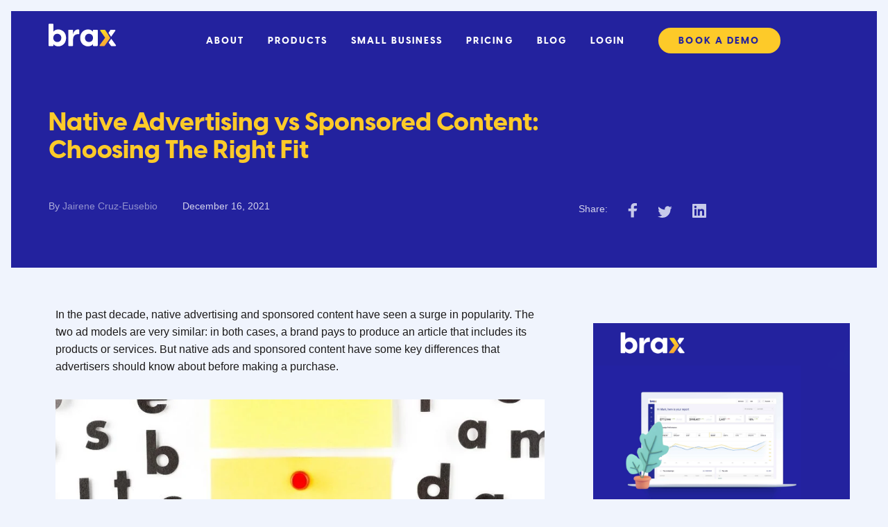

--- FILE ---
content_type: text/html; charset=UTF-8
request_url: https://www.brax.io/blog/native-advertising-vs-sponsored-content-choosing-the-right-fit
body_size: 12615
content:
<!doctype html><!--[if lt IE 7]> <html class="no-js lt-ie9 lt-ie8 lt-ie7" lang="en" > <![endif]--><!--[if IE 7]>    <html class="no-js lt-ie9 lt-ie8" lang="en" >        <![endif]--><!--[if IE 8]>    <html class="no-js lt-ie9" lang="en" >               <![endif]--><!--[if gt IE 8]><!--><html class="no-js" lang="en"><!--<![endif]--><head>
    <meta charset="utf-8">
    <meta http-equiv="X-UA-Compatible" content="IE=edge,chrome=1">
    <meta name="author" content="Jairene Cruz-Eusebio">
    <meta name="description" content="Confused between Native Advertising vs Sponsored Content? Read on and find out their differences, their similarities, and which one you should use.">
    <meta name="generator" content="HubSpot">
    <title>Native Advertising vs Sponsored Content: Choosing The Right Fit</title>
    <link rel="shortcut icon" href="https://www.brax.io/hubfs/Brax_favi_icon.png">
    
<meta name="viewport" content="width=device-width, initial-scale=1">

    
    <meta property="og:description" content="Confused between Native Advertising vs Sponsored Content? Read on and find out their differences, their similarities, and which one you should use.">
    <meta property="og:title" content="Native Advertising vs Sponsored Content: Choosing The Right Fit">
    <meta name="twitter:description" content="Confused between Native Advertising vs Sponsored Content? Read on and find out their differences, their similarities, and which one you should use.">
    <meta name="twitter:title" content="Native Advertising vs Sponsored Content: Choosing The Right Fit">

    

    
    <style>
a.cta_button{-moz-box-sizing:content-box !important;-webkit-box-sizing:content-box !important;box-sizing:content-box !important;vertical-align:middle}.hs-breadcrumb-menu{list-style-type:none;margin:0px 0px 0px 0px;padding:0px 0px 0px 0px}.hs-breadcrumb-menu-item{float:left;padding:10px 0px 10px 10px}.hs-breadcrumb-menu-divider:before{content:'›';padding-left:10px}.hs-featured-image-link{border:0}.hs-featured-image{float:right;margin:0 0 20px 20px;max-width:50%}@media (max-width: 568px){.hs-featured-image{float:none;margin:0;width:100%;max-width:100%}}.hs-screen-reader-text{clip:rect(1px, 1px, 1px, 1px);height:1px;overflow:hidden;position:absolute !important;width:1px}
</style>

<link rel="stylesheet" href="/hs/hsstatic/AsyncSupport/static-1.501/sass/comments_listing_asset.css">
<link rel="stylesheet" href="/hs/hsstatic/AsyncSupport/static-1.501/sass/rss_post_listing.css">
    

    
<!--  Added by GoogleAnalytics4 integration -->
<script>
var _hsp = window._hsp = window._hsp || [];
window.dataLayer = window.dataLayer || [];
function gtag(){dataLayer.push(arguments);}

var useGoogleConsentModeV2 = true;
var waitForUpdateMillis = 1000;


if (!window._hsGoogleConsentRunOnce) {
  window._hsGoogleConsentRunOnce = true;

  gtag('consent', 'default', {
    'ad_storage': 'denied',
    'analytics_storage': 'denied',
    'ad_user_data': 'denied',
    'ad_personalization': 'denied',
    'wait_for_update': waitForUpdateMillis
  });

  if (useGoogleConsentModeV2) {
    _hsp.push(['useGoogleConsentModeV2'])
  } else {
    _hsp.push(['addPrivacyConsentListener', function(consent){
      var hasAnalyticsConsent = consent && (consent.allowed || (consent.categories && consent.categories.analytics));
      var hasAdsConsent = consent && (consent.allowed || (consent.categories && consent.categories.advertisement));

      gtag('consent', 'update', {
        'ad_storage': hasAdsConsent ? 'granted' : 'denied',
        'analytics_storage': hasAnalyticsConsent ? 'granted' : 'denied',
        'ad_user_data': hasAdsConsent ? 'granted' : 'denied',
        'ad_personalization': hasAdsConsent ? 'granted' : 'denied'
      });
    }]);
  }
}

gtag('js', new Date());
gtag('set', 'developer_id.dZTQ1Zm', true);
gtag('config', 'G-Y85FKCNL2F');
</script>
<script async src="https://www.googletagmanager.com/gtag/js?id=G-Y85FKCNL2F"></script>

<!-- /Added by GoogleAnalytics4 integration -->


<!-- Google Tag Manager -->
<script>(function(w,d,s,l,i){w[l]=w[l]||[];w[l].push({'gtm.start':
new Date().getTime(),event:'gtm.js'});var f=d.getElementsByTagName(s)[0],
j=d.createElement(s),dl=l!='dataLayer'?'&l='+l:'';j.async=true;j.src=
'https://www.googletagmanager.com/gtm.js?id='+i+dl;f.parentNode.insertBefore(j,f);
})(window,document,'script','dataLayer','GTM-K4T4SCL');</script>
<!-- End Google Tag Manager -->
<script src="//ajax.googleapis.com/ajax/libs/jquery/3.4.1/jquery.min.js"></script>

<!-- Start of Woopra Code -->
<script>
  (function(){
    var t,i,e,n=window,o=document,a=arguments,s="script",r=["config","track","identify","visit","push","call","trackForm","trackClick"],c=function(){var t,i=this;for(i._e=[],t=0;r.length>t;t++)(function(t){i[t]=function(){return i._e.push([t].concat(Array.prototype.slice.call(arguments,0))),i}})(r[t])};for(n._w=n._w||{},t=0;a.length>t;t++)n._w[a[t]]=n[a[t]]=n[a[t]]||new c;i=o.createElement(s),i.async=1,i.src="//static.woopra.com/js/w.js",e=o.getElementsByTagName(s)[0],e.parentNode.insertBefore(i,e)
  })("woopra");

  woopra.config({
      domain: 'brax.io'
  });
  woopra.track();
</script>
<!-- End of Woopra Code -->

<!-- Start of First Promoter Code -->
<script>(function(w){w.fpr=w.fpr||function(){w.fpr.q = w.fpr.q||[];w.fpr.q[arguments[0]=='set'?'unshift':'push'](arguments);};})(window);
fpr("init", {cid:"6p2kvzyu"}); 
fpr("click");
</script>
<script src="https://cdn.firstpromoter.com/fpr.js" async></script>
<!-- End of First Promoter Code -->

<!-- Start Hotjar Tracking Code for -->
<script>
(function(h,o,t,j,a,r){ h.hj=h.hj||function(){(h.hj.q=h.hj.q||[]).push(arguments)};
h._hjSettings={hjid:2764289,hjsv:6};
a=o.getElementsByTagName('head')[0];
r=o.createElement('script');r.async=1; r.src=t+h._hjSettings.hjid+j+h._hjSettings.hjsv;
a.appendChild(r);
})(window,document,'https://static.hotjar.com/c/hotjar-','.js?sv=');
</script>
<!-- End Hotjar Tracking Code for -->

<meta name="google-site-verification" content="hUfakXvcEzx68nMp5dd0EcTcYdE9ZKOX4oAVKeDw2Uk">

<script async src="//cdn.wishpond.net/connect.js?merchantId=1575019&amp;writeKey=0cfce44eef9a" type="text/javascript"></script>
<link rel="amphtml" href="https://www.brax.io/blog/native-advertising-vs-sponsored-content-choosing-the-right-fit?hs_amp=true">

<meta property="og:image" content="https://www.brax.io/hubfs/native%20ads%20vs%20sponsored%20content.jpg">
<meta property="og:image:width" content="900">
<meta property="og:image:height" content="525">
<meta property="og:image:alt" content="Native Advertising vs Sponsored Content: Choosing The Right Fit">
<meta name="twitter:image" content="https://www.brax.io/hubfs/native%20ads%20vs%20sponsored%20content.jpg">
<meta name="twitter:image:alt" content="Native Advertising vs Sponsored Content: Choosing The Right Fit">

<meta property="og:url" content="https://www.brax.io/blog/native-advertising-vs-sponsored-content-choosing-the-right-fit">
<meta name="twitter:card" content="summary_large_image">

<link rel="canonical" href="https://www.brax.io/blog/native-advertising-vs-sponsored-content-choosing-the-right-fit">

<meta property="og:type" content="article">
<link rel="alternate" type="application/rss+xml" href="https://www.brax.io/blog/rss.xml">
<meta name="twitter:domain" content="www.brax.io">
<meta name="twitter:site" content="@brax_io">
<script src="//platform.linkedin.com/in.js" type="text/javascript">
    lang: en_US
</script>

<meta http-equiv="content-language" content="en">
<link rel="stylesheet" href="//7052064.fs1.hubspotusercontent-na1.net/hubfs/7052064/hub_generated/template_assets/DEFAULT_ASSET/1767118704405/template_layout.min.css">


<link rel="stylesheet" href="https://www.brax.io/hubfs/hub_generated/template_assets/1/25093721095/1741470132216/template_Brax_Jan2020-style.min.css">




<script type="application/ld+json">
{
  "@context": "http://schema.org",
  "@graph": [
    {
      "@type": "BlogPosting",
      "headline": "Native Advertising vs Sponsored Content: Choosing The Right Fit",
      "description": "Confused between Native Advertising vs Sponsored Content? Read on and find out their differences, their similarities, and which one you should use.",
      "url": "https://www.brax.io/blog/native-advertising-vs-sponsored-content-choosing-the-right-fit",
      "mainEntityOfPage": {
        "@type": "WebPage",
        "@id": "https://www.brax.io/blog/native-advertising-vs-sponsored-content-choosing-the-right-fit"
      },
      "image": "https://f.hubspotusercontent30.net/hubfs/3458687/native%20ads%20vs%20sponsored%20content.jpg",
      "author": {
        "@type": "Person",
        "name": "Jairene Cruz-Eusebio",
        "url": "https://www.brax.io/blog/author/jairene-cruz-eusebio"
      },
      "datePublished": "2021-12-16",
      "dateModified": "2021-12-16",
      "publisher": {
        "@type": "Organization",
        "name": "Brax",
        "logo": {
          "@type": "ImageObject",
          "url": "https://drive.google.com/file/d/1nYdzMbxmtE-4c77r6CURIdJ2DNjg9NgA/view",
          "width": "60",
          "height": "60"
        }
      }
    },
    {
      "@type": "FAQPage",
      "mainEntity": [
        {
          "@type": "Question",
          "name": "Why Are Native Ads And Sponsored Content Important To Marketers?",
          "acceptedAnswer": {
            "@type": "Answer",
            "text": "We all know that native advertising and sponsored content are both forms of paid media. Native ads work by placing a business' ad within the user's natural reading experience. Sponsored content, on the other hand, is an advertisement that has been created specifically for a site or platform.\n\n \nAs a marketer, learning more about these two popular advertising techniques will help you be more in control of your marketing campaigns."
          }
        },
        {
          "@type": "Question",
          "name": "What Is Native Advertising?",
          "acceptedAnswer": {
            "@type": "Answer",
            "text": "Native advertising is a way to market your business through other websites or platforms that match the content, format, style, or function of the platform on which it appears. For example, a native ad might take the form of recommended content to read. You would have most likely seen native ads on websites that you have visited without being aware of it.\n\n \n\nNative ads are usually presented in 'You Might Also Like' or 'More Like This' lists within articles or posts that you've encountered. It seeks to emulate the look and feel of the content around it rather than disrupting or cluttering the page. This makes native advertising an effective way to reach people because it doesn't disrupt their experience, and it's relevant to what they're looking for.\n\n \n\nIn native advertising, marketers can promote posts on social media and distribute them through native networks, blogs, and publishers - usually reaching millions of users daily.\n\n "
          }
        },
        {
          "@type": "Question",
          "name": "What is Sponsored Content?",
          "acceptedAnswer": {
            "@type": "Answer",
            "text": "Sponsored content is a form of marketing that seeks to get the attention of consumers by advertising directly on another website, social media platform, or blog. Sponsored posts are usually sponsored by brands and may take the form of an article, video, picture gallery, or any other type of post on behalf of the brand.\n\n \n\nYou would have definitely encountered sponsored content at least once in your life - especially if you use any one of the top three social media platforms. For instance, if you watch vlogs of celebrities on YouTube, you would have noticed that they would sometimes mention a brand name or a product that is a 'sponsor' for their video.\n\n \n\nAnother example would be BuzzFeed articles that go something like 'The Best Products On Amazon' or 'Gifts To Give Your Significant Other This Christmas.' The content created by BuzzFeed for these articles is the 'Sponsored Content,' in that they are paid by the brands/businesses that they have included and promoted within their articles."
          }
        },
        {
          "@type": "Question",
          "name": "Are Native Ads And Sponsored Content The Same?",
          "acceptedAnswer": {
            "@type": "Answer",
            "text": "From what you know so far, based on the above, native ads and sponsored content are not the same. Native ads work similarly with sponsored content in the way that they advertise for brands and/or businesses. They are both found within different types of media, including mobile apps and social feeds.\n\nThat being said, however similar they may be, they still function differently from each other.\n\n \n\nLet's explore their similarities and differences to help you make an informed decision about which one is best for your business goals.\n\n \n\nSimilarities\n\nIn native ads or sponsored content, the advertiser will pay a fee to get their ad displayed\nThey can generate traffic from potential customers on any type of website or social media platform\nBoth are typically less expensive than traditional advertising methods for companies\nBoth ad types can reach millions of users at once, on any platform\nBoth native ads and sponsored content rely heavily on digital tools\n \n\nDifferences\n\nNative ads are considered to be a more authentic version of an ad because they blend seamlessly with the content around them, while sponsored content is more direct and obvious advertisements. In fact, content creators/publishers on platforms such as Facebook, Instagram, and YouTube need to specifically indicate that their content is sponsored.\nNative ads are automatically generated by a native ad platform and displayed by publishers, while sponsored content integrates your business/brand into the content itself.\nSponsored content tend to be a bit more expensive because the publishers will also have to create their own content (and include yours in it)\n "
          }
        },
        {
          "@type": "Question",
          "name": "When Should You Use Which Type Of Ad?",
          "acceptedAnswer": {
            "@type": "Answer",
            "text": "Native advertising and sponsored content are two different types of advertisements on social media sites. Native ads are created by the company that is trying to advertise their product, while sponsored content is any type of media that is created by the publisher, brand ambassador, or social media influencer.\n\n \n\nOf course, there are pros and cons for both types of advertisement, but here's a quick guide to help you in deciding which one to use for your next campaign.\n\n \n\nUse Native Ads If:\n\n \n\nYou want a more discreet way to advertise\nBecause native ads blend in with organic content, they're less likely to be perceived by customers as marketing content. \n\n \n\nYou want to reach more customers with a relatively lower budget.\nGenerally speaking, native ads tend to be cheaper than sponsored content because you are providing the content yourself, and the publisher doesn't have to modify its own content to accommodate your advertising needs.\n\n \n\nYou want to make sure that you reach the right target audience.\nIf you use native ads, chances are that the publisher will already have customers who are interested in businesses similar to yours.\n\n\nUse Sponsored Content If:\n\n \n\nYou want to associate your brand with a specific publisher/brand ambassador\nFor a business to be in sponsored content, you will have to find a publisher or brand ambassador that has the right target audience for your business. For example, you can get your content published by a YouTube creator, and the content creator will then promote your business for you.\n\n \n\nYou have a budget that could cover the publisher's fees.\nIf you can afford it, you can opt for sponsored content as you will get exclusive access to publishers. In most cases, you can actually dictate whether or not the publisher you are sponsoring will only promote your brand. If you don't want the publisher to promote other businesses similar to yours, you can opt for sponsored content - but it will typically cost you more.\n\n \n\nYou want to leave the content creation to your publisher or a third-party creator.\nWhile native ads can be automatically generated for your publisher (usually through native ad platforms like Taboola), sponsored content is made by the publisher itself. You might not have control over what the publisher will create, but you can be assured that your business, service, or product will be highlighted by the publisher.\n\n \n\nIf you want more control over the content of the sponsored post, then you can outsource it to someone else then submit the work (whether written, video, infographic, or more) to the publishing website - if the website allows this.\n\n "
          }
        }
      ]
    }
  ]
}
</script>

</head>
<body class="blog   hs-content-id-61746822072 hs-blog-post hs-blog-id-5663016702" style="">
    <div class="header-container-wrapper">
    <div class="header-container container-fluid">

<div class="row-fluid-wrapper row-depth-1 row-number-1 ">
<div class="row-fluid ">
<div class="span12 widget-span widget-type-global_group " style="" data-widget-type="global_group" data-x="0" data-w="12">
<div class="" data-global-widget-path="generated_global_groups/25072682153.html"><div class="row-fluid-wrapper row-depth-1 row-number-1 ">
<div class="row-fluid ">
<div class="span12 widget-span widget-type-cell custom-header-wrapper" style="" data-widget-type="cell" data-x="0" data-w="12">

<div class="row-fluid-wrapper row-depth-1 row-number-2 ">
<div class="row-fluid ">
<div class="span12 widget-span widget-type-cell page-center" style="" data-widget-type="cell" data-x="0" data-w="12">

<div class="row-fluid-wrapper row-depth-1 row-number-3 ">
<div class="row-fluid ">
<div class="span2 widget-span widget-type-custom_widget custom-logo" style="" data-widget-type="custom_widget" data-x="0" data-w="2">
<div id="hs_cos_wrapper_module_1580442679867102" class="hs_cos_wrapper hs_cos_wrapper_widget hs_cos_wrapper_type_module widget-type-linked_image" style="" data-hs-cos-general-type="widget" data-hs-cos-type="module">
    






  



<span id="hs_cos_wrapper_module_1580442679867102_" class="hs_cos_wrapper hs_cos_wrapper_widget hs_cos_wrapper_type_linked_image" style="" data-hs-cos-general-type="widget" data-hs-cos-type="linked_image"><a href="/" target="_parent" id="hs-link-module_1580442679867102_" style="border-width:0px;border:0px;"><img src="https://www.brax.io/hubfs/brax_logo_ko.svg" class="hs-image-widget " style="max-width: 100%; height: auto;" alt="Brax Logo" title="Brax Logo"></a></span></div>

</div><!--end widget-span -->
<div class="span10 widget-span widget-type-custom_widget custom-menu-primary" style="" data-widget-type="custom_widget" data-x="2" data-w="10">
<div id="hs_cos_wrapper_module_151811933987828" class="hs_cos_wrapper hs_cos_wrapper_widget hs_cos_wrapper_type_module widget-type-menu" style="" data-hs-cos-general-type="widget" data-hs-cos-type="module">
<span id="hs_cos_wrapper_module_151811933987828_" class="hs_cos_wrapper hs_cos_wrapper_widget hs_cos_wrapper_type_menu" style="" data-hs-cos-general-type="widget" data-hs-cos-type="menu"><div id="hs_menu_wrapper_module_151811933987828_" class="hs-menu-wrapper active-branch flyouts hs-menu-flow-horizontal" role="navigation" data-sitemap-name="default" data-menu-id="35818968988" aria-label="Navigation Menu">
 <ul role="menu">
  <li class="hs-menu-item hs-menu-depth-1 hs-item-has-children" role="none"><a href="javascript:;" aria-haspopup="true" aria-expanded="false" role="menuitem">About</a>
   <ul role="menu" class="hs-menu-children-wrapper">
    <li class="hs-menu-item hs-menu-depth-2" role="none"><a href="https://www.brax.io/about" role="menuitem">About</a></li>
    <li class="hs-menu-item hs-menu-depth-2" role="none"><a href="https://www.brax.io/contact" role="menuitem">Contact</a></li>
    <li class="hs-menu-item hs-menu-depth-2" role="none"><a href="https://support.brax.io/" role="menuitem" target="_blank" rel="noopener">Help</a></li>
   </ul></li>
  <li class="hs-menu-item hs-menu-depth-1 hs-item-has-children" role="none"><a href="javascript:;" aria-haspopup="true" aria-expanded="false" role="menuitem">Products</a>
   <ul role="menu" class="hs-menu-children-wrapper">
    <li class="hs-menu-item hs-menu-depth-2" role="none"><a href="https://www.brax.io/tour" role="menuitem">Self Service</a></li>
    <li class="hs-menu-item hs-menu-depth-2" role="none"><a href="https://www.brax.io/managed-media" role="menuitem">Media Buyers</a></li>
    <li class="hs-menu-item hs-menu-depth-2" role="none"><a href="https://www.brax.io/data-services" role="menuitem">Data Services</a></li>
    <li class="hs-menu-item hs-menu-depth-2" role="none"><a href="https://www.brax.io/social-gone-native" role="menuitem">Social Gone Native</a></li>
    <li class="hs-menu-item hs-menu-depth-2" role="none"><a href="https://www.brax.io/universal-ads" role="menuitem">Universal Ads</a></li>
    <li class="hs-menu-item hs-menu-depth-2" role="none"><a href="https://www.brax.io/socialmedia" role="menuitem">Social Media Ads</a></li>
    <li class="hs-menu-item hs-menu-depth-2" role="none"><a href="https://www.brax.io/managed-services" role="menuitem">Managed Services </a></li>
    <li class="hs-menu-item hs-menu-depth-2" role="none"><a href="https://www.brax.io/google-ads" role="menuitem">Google Ads </a></li>
   </ul></li>
  <li class="hs-menu-item hs-menu-depth-1" role="none"><a href="https://www.brax.io/small-business" role="menuitem">Small Business</a></li>
  <li class="hs-menu-item hs-menu-depth-1" role="none"><a href="https://www.brax.io/pricing" role="menuitem">Pricing</a></li>
  <li class="hs-menu-item hs-menu-depth-1" role="none"><a href="https://www.brax.io/blog" role="menuitem">Blog</a></li>
  <li class="hs-menu-item hs-menu-depth-1" role="none"><a href="https://console.brax.io/" role="menuitem">Login</a></li>
  <li class="hs-menu-item hs-menu-depth-1" role="none"><a href="https://www.brax.io/onboard" role="menuitem">Start my 14 day trial</a></li>
  <li class="hs-menu-item hs-menu-depth-1" role="none"><a href="https://www.brax.io/brax-demo" role="menuitem">Book a Demo</a></li>
 </ul>
</div></span></div>

</div><!--end widget-span -->
</div><!--end row-->
</div><!--end row-wrapper -->

</div><!--end widget-span -->
</div><!--end row-->
</div><!--end row-wrapper -->

</div><!--end widget-span -->
</div><!--end row-->
</div><!--end row-wrapper -->
</div>
</div><!--end widget-span -->
</div><!--end row-->
</div><!--end row-wrapper -->

    </div><!--end header -->
</div><!--end header wrapper -->

<div class="body-container-wrapper">
    <div class="body-container container-fluid">

<div class="row-fluid-wrapper row-depth-1 row-number-1 ">
<div class="row-fluid ">
<div class="span12 widget-span widget-type-cell " style="" data-widget-type="cell" data-x="0" data-w="12">

<div class="row-fluid-wrapper row-depth-1 row-number-2 ">
<div class="row-fluid ">
<div class="span12 widget-span widget-type-cell custom-home-top-group blog-page" style="" data-widget-type="cell" data-x="0" data-w="12">

<div class="row-fluid-wrapper row-depth-1 row-number-3 ">
<div class="row-fluid ">
<div class="span12 widget-span widget-type-cell custom-home-row1" style="" data-widget-type="cell" data-x="0" data-w="12">

<div class="row-fluid-wrapper row-depth-1 row-number-4 ">
<div class="row-fluid ">
<div class="span12 widget-span widget-type-cell page-center" style="" data-widget-type="cell" data-x="0" data-w="12">

<div class="row-fluid-wrapper row-depth-2 row-number-1 ">
<div class="row-fluid ">
<div class="span12 widget-span widget-type-custom_widget " style="" data-widget-type="custom_widget" data-x="0" data-w="12">
<div id="hs_cos_wrapper_module_1582925013691221" class="hs_cos_wrapper hs_cos_wrapper_widget hs_cos_wrapper_type_module" style="" data-hs-cos-general-type="widget" data-hs-cos-type="module"><div class="section post-header cm-post-top-pane">
  <div class="left-column">
  <h1 class="yellow blog-title"><span id="hs_cos_wrapper_name" class="hs_cos_wrapper hs_cos_wrapper_meta_field hs_cos_wrapper_type_text" style="" data-hs-cos-general-type="meta_field" data-hs-cos-type="text">Native Advertising vs Sponsored Content: Choosing The Right Fit</span></h1>
  <div id="hubspot-author_data" class="hubspot-editable" data-hubspot-form-id="author_data" data-hubspot-name="Blog Author">
    
      <span class="meta-author vcard author">
        <span class="fn">By 
          <a class="author-link" href="https://www.brax.io/blog/author/jairene-cruz-eusebio">Jairene Cruz-Eusebio</a>
        </span>
      </span>
    
    <span class="post-date">
      December 16, 2021
    </span>
    
    <!--
    <span class="custom_listing_comments">
      

         

         

         
             

             
         
      <a href="https://www.brax.io/blog/native-advertising-vs-sponsored-content-choosing-the-right-fit#comments-listing"> No Comments </a>
    </span>-->
      <div class="cm-social-icons">
        <ul class="social-list">
           <li>Share:</li>
          <li>
            <a class="share_facebook social" href="http://www.facebook.com/sharer/sharer.php?u=https://www.brax.io/blog/native-advertising-vs-sponsored-content-choosing-the-right-fit" title="facebook"><img src="https://www.brax.io/hubfs/Brax_Jan2020/images/Icons/Icon_facebook_KO.svg"></a>
          </li>
          <li>
            <a class="share_twitter social" href="https://twitter.com/intent/tweet?url=https://www.brax.io/blog/native-advertising-vs-sponsored-content-choosing-the-right-fit&amp;text=Native%20Advertising%20vs%20Sponsored%20Content:%20Choosing%20The%20Right%20Fit" title="twitter"><img src="https://www.brax.io/hubfs/Brax_Jan2020/images/Icons/Icon_twitter_KO.svg"></a>
          </li>          
          <li>
            <a class="share_linkedin social" href="http://www.linkedin.com/shareArticle?mini=true&amp;url=https://www.brax.io/blog/native-advertising-vs-sponsored-content-choosing-the-right-fit" title="linkedin"><img src="https://www.brax.io/hubfs/Brax_Jan2020/images/Icons/Icon_LI_KO.svg"></a>
          </li>
        </ul>
      </div>
  </div>
  </div>
  </div></div>

</div><!--end widget-span -->
</div><!--end row-->
</div><!--end row-wrapper -->

<div class="row-fluid-wrapper row-depth-2 row-number-2 ">
<div class="row-fluid ">
<div class="span12 widget-span widget-type-custom_widget " style="" data-widget-type="custom_widget" data-x="0" data-w="12">
<div id="hs_cos_wrapper_module_1582925020745230" class="hs_cos_wrapper hs_cos_wrapper_widget hs_cos_wrapper_type_module" style="" data-hs-cos-general-type="widget" data-hs-cos-type="module">
</div>

</div><!--end widget-span -->
</div><!--end row-->
</div><!--end row-wrapper -->

</div><!--end widget-span -->
</div><!--end row-->
</div><!--end row-wrapper -->

</div><!--end widget-span -->
</div><!--end row-->
</div><!--end row-wrapper -->

</div><!--end widget-span -->
</div><!--end row-->
</div><!--end row-wrapper -->

</div><!--end widget-span -->
</div><!--end row-->
</div><!--end row-wrapper -->

<div class="row-fluid-wrapper row-depth-1 row-number-1 ">
<div class="row-fluid ">
<div class="span12 widget-span widget-type-cell page-center content-wrapper" style="" data-widget-type="cell" data-x="0" data-w="12">

<div class="row-fluid-wrapper row-depth-1 row-number-2 ">
<div class="row-fluid ">
<div class="span8 widget-span widget-type-cell blog-content" style="" data-widget-type="cell" data-x="0" data-w="8">

<div class="row-fluid-wrapper row-depth-1 row-number-3 ">
<div class="row-fluid ">
<div class="span12 widget-span widget-type-custom_widget " style="" data-widget-type="custom_widget" data-x="0" data-w="12">
<div id="hs_cos_wrapper_module_152298693540829" class="hs_cos_wrapper hs_cos_wrapper_widget hs_cos_wrapper_type_module widget-type-blog_content" style="" data-hs-cos-general-type="widget" data-hs-cos-type="module">
    <div class="blog-section">
<div class="blog-post-wrapper cell-wrapper">
<div class="section post-body">
<span id="hs_cos_wrapper_post_body" class="hs_cos_wrapper hs_cos_wrapper_meta_field hs_cos_wrapper_type_rich_text" style="" data-hs-cos-general-type="meta_field" data-hs-cos-type="rich_text"><p><span data-preserver-spaces="true">In the past decade, native advertising and sponsored content have seen a surge in popularity. The two ad models are very similar: in both cases, a brand pays to produce an article that includes its products or services. But native ads and sponsored content have some key differences that advertisers should know about before making a purchase.</span></p>
<p><span data-preserver-spaces="true"><!--more--></span></p>
<p><img src="https://www.brax.io/hs-fs/hubfs/native%20ads%20vs%20sponsored%20content.jpg?width=900&amp;name=native%20ads%20vs%20sponsored%20content.jpg" alt="native ads vs sponsored content" width="900" loading="lazy" style="width: 900px;" srcset="https://www.brax.io/hs-fs/hubfs/native%20ads%20vs%20sponsored%20content.jpg?width=450&amp;name=native%20ads%20vs%20sponsored%20content.jpg 450w, https://www.brax.io/hs-fs/hubfs/native%20ads%20vs%20sponsored%20content.jpg?width=900&amp;name=native%20ads%20vs%20sponsored%20content.jpg 900w, https://www.brax.io/hs-fs/hubfs/native%20ads%20vs%20sponsored%20content.jpg?width=1350&amp;name=native%20ads%20vs%20sponsored%20content.jpg 1350w, https://www.brax.io/hs-fs/hubfs/native%20ads%20vs%20sponsored%20content.jpg?width=1800&amp;name=native%20ads%20vs%20sponsored%20content.jpg 1800w, https://www.brax.io/hs-fs/hubfs/native%20ads%20vs%20sponsored%20content.jpg?width=2250&amp;name=native%20ads%20vs%20sponsored%20content.jpg 2250w, https://www.brax.io/hs-fs/hubfs/native%20ads%20vs%20sponsored%20content.jpg?width=2700&amp;name=native%20ads%20vs%20sponsored%20content.jpg 2700w" sizes="(max-width: 900px) 100vw, 900px"></p>
<p>&nbsp;</p>
<h2><span data-preserver-spaces="true">Why Are Native Ads And Sponsored Content Important To Marketers?</span></h2>
<p>&nbsp;</p>
<p><span data-preserver-spaces="true">We all know that native advertising and sponsored content are both forms of paid media. Native ads work by placing a business' ad within the user's natural reading experience. Sponsored content, on the other hand, is an advertisement that has been created specifically for a site or platform.</span></p>
<p>&nbsp;</p>
<p><span data-preserver-spaces="true">As a marketer, learning more about these two popular advertising techniques will help you be more in control of your marketing campaigns.</span></p>
<p>&nbsp;</p>
<h2><span data-preserver-spaces="true">What Is Native Advertising?</span></h2>
<p>&nbsp;</p>
<p><span data-preserver-spaces="true">Native advertising is a way to market your business through other websites or platforms that match the content, format, style, or function of the platform on which it appears. For example, a native ad might take the form of <span style="text-decoration: underline;"><a href="/blog/native-ads-creative-cheat-sheet" rel="noopener">recommended content</a></span> to read. You would have most likely seen native ads on websites that you have visited without being aware of it.</span></p>
<p>&nbsp;</p>
<p><span data-preserver-spaces="true">Native ads are usually presented in "You Might Also Like" or "More Like This" lists within articles or posts that you've encountered. It seeks to emulate the look and feel of the content around it rather than disrupting or cluttering the page. This makes native advertising an effective way to reach people because it doesn't disrupt their experience, and it's relevant to what they're looking for.</span></p>
<p>&nbsp;</p>
<p><span data-preserver-spaces="true">In native advertising, marketers can <a href="/blog/what-are-instagram-ads-and-why-you-should-use-it" rel="noopener"><span style="text-decoration: underline;">promote posts on social media</span></a> and distribute them through native networks, blogs, and publishers - usually reaching millions of users daily.</span></p>
<p>&nbsp;</p>
<h2><span data-preserver-spaces="true">What is Sponsored Content?</span></h2>
<p>&nbsp;</p>
<p><span data-preserver-spaces="true">Sponsored content is a form of marketing that seeks to get the attention of consumers by advertising directly on another website, social media platform, or blog. Sponsored posts are usually sponsored by brands and may take the form of an article, video, picture gallery, or any other type of post on behalf of the brand.</span></p>
<p>&nbsp;</p>
<p><span data-preserver-spaces="true">You would have definitely encountered sponsored content at least once in your life – especially if you use any one of the top three social media platforms. For instance, if you watch vlogs of celebrities on YouTube, you would have noticed that they would sometimes mention a brand name or a product that is a "sponsor" for their video.</span></p>
<p>&nbsp;</p>
<p><span data-preserver-spaces="true">Another example would be BuzzFeed articles that go something like "The Best Products On Amazon" or "Gifts To Give Your Significant Other This Christmas." The content created by BuzzFeed for these articles is the "Sponsored Content," in that they are paid by the brands/businesses that they have included and promoted within their articles.</span></p>
<p>&nbsp;</p>
<h2><span data-preserver-spaces="true">Are Native Ads And Sponsored Content The Same?</span></h2>
<p>&nbsp;</p>
<p><span data-preserver-spaces="true">From what you know so far, based on the above, native ads and sponsored content are not the same. Native ads work similarly with sponsored content in the way that they advertise for brands and/or businesses. They are both found within different types of media, including mobile apps and social feeds.</span></p>
<p><img src="https://www.brax.io/hs-fs/hubfs/same%20but%20different.png?width=550&amp;name=same%20but%20different.png" alt="same but different" width="550" loading="lazy" style="width: 550px; margin-left: auto; margin-right: auto; display: block;" srcset="https://www.brax.io/hs-fs/hubfs/same%20but%20different.png?width=275&amp;name=same%20but%20different.png 275w, https://www.brax.io/hs-fs/hubfs/same%20but%20different.png?width=550&amp;name=same%20but%20different.png 550w, https://www.brax.io/hs-fs/hubfs/same%20but%20different.png?width=825&amp;name=same%20but%20different.png 825w, https://www.brax.io/hs-fs/hubfs/same%20but%20different.png?width=1100&amp;name=same%20but%20different.png 1100w, https://www.brax.io/hs-fs/hubfs/same%20but%20different.png?width=1375&amp;name=same%20but%20different.png 1375w, https://www.brax.io/hs-fs/hubfs/same%20but%20different.png?width=1650&amp;name=same%20but%20different.png 1650w" sizes="(max-width: 550px) 100vw, 550px"></p>
<p><span data-preserver-spaces="true">That being said, however similar they may be, they still function differently from each other.</span></p>
<p>&nbsp;</p>
<p><span data-preserver-spaces="true">Let's explore their similarities and differences to help you make an informed decision about which one is best for your business goals.</span></p>
<p>&nbsp;</p>
<p><em><span data-preserver-spaces="true">Similarities</span></em></p>
<ul>
<li><span data-preserver-spaces="true">In native ads or sponsored content, the advertiser will pay a fee to get their ad displayed</span></li>
<li><span data-preserver-spaces="true">They can generate traffic from potential customers on any type of website or social media platform</span></li>
<li><span data-preserver-spaces="true">Both are typically less expensive than traditional advertising methods for companies</span></li>
<li><span data-preserver-spaces="true">Both ad types can reach millions of users at once, on any platform</span></li>
<li><span data-preserver-spaces="true">Both native ads and sponsored content rely heavily on digital tools</span></li>
</ul>
<p>&nbsp;</p>
<p><em><span data-preserver-spaces="true">Differences</span></em></p>
<ul>
<li><span data-preserver-spaces="true">Native ads are considered to be a more authentic version of an ad because they blend seamlessly with the content around them, while sponsored content is more direct and obvious advertisements. In fact, content creators/publishers on platforms such as Facebook, Instagram, and YouTube need to specifically indicate that their content is sponsored.</span></li>
<li><span data-preserver-spaces="true">Native ads are automatically generated by a <a href="/blog/the-ultimate-list-of-native-ads-providers" rel="noopener"><span style="text-decoration: underline;">native ad platform</span></a> and displayed by publishers, while sponsored content integrates your business/brand into the content itself.</span></li>
<li><span data-preserver-spaces="true">Sponsored content tend to be a bit more expensive because the publishers will also have to create their own content (and include yours in it)</span></li>
</ul>
<p>&nbsp;</p>
<h2><span data-preserver-spaces="true">When Should You Use Which Type Of Ad?</span></h2>
<p>&nbsp;</p>
<p><span data-preserver-spaces="true">Native advertising and sponsored content are two different types of advertisements on social media sites. Native ads are created by the company that is trying to advertise their product, while sponsored content is any type of media that is created by the publisher, brand ambassador, or social media influencer.</span></p>
<p>&nbsp;</p>
<p><span data-preserver-spaces="true">Of course, there are pros and cons for both types of advertisement, but here's a quick guide to help you in deciding which one to use for your next campaign.</span></p>
<p>&nbsp;</p>
<p><em><span data-preserver-spaces="true">Use Native Ads If:</span></em></p>
<p>&nbsp;</p>
<ul>
<li><em><span data-preserver-spaces="true">You want a more discreet way to advertise</span></em></li>
</ul>
<p><span data-preserver-spaces="true">Because native ads blend in with organic content, they're less likely to be perceived by customers as marketing content.&nbsp;</span></p>
<p>&nbsp;</p>
<ul>
<li><em><span data-preserver-spaces="true">You want to reach more customers with a relatively lower budget</span></em><span data-preserver-spaces="true">.</span></li>
</ul>
<p><span data-preserver-spaces="true">Generally speaking, native ads tend to be cheaper than sponsored content because you are providing the content yourself, and the publisher doesn't have to modify its own content to accommodate your advertising needs.</span></p>
<p>&nbsp;</p>
<ul>
<li><em><span data-preserver-spaces="true">You want to make sure that you reach the right target audience</span></em><span data-preserver-spaces="true">.</span></li>
</ul>
<p><span data-preserver-spaces="true">If you use native ads, chances are that the publisher will already have customers who are interested in businesses similar to yours.</span></p>
<p>&nbsp;</p>
<p><img src="https://www.brax.io/hs-fs/hubfs/sponsored%20content.jpg?width=900&amp;name=sponsored%20content.jpg" alt="sponsored content" width="900" loading="lazy" style="width: 900px;" srcset="https://www.brax.io/hs-fs/hubfs/sponsored%20content.jpg?width=450&amp;name=sponsored%20content.jpg 450w, https://www.brax.io/hs-fs/hubfs/sponsored%20content.jpg?width=900&amp;name=sponsored%20content.jpg 900w, https://www.brax.io/hs-fs/hubfs/sponsored%20content.jpg?width=1350&amp;name=sponsored%20content.jpg 1350w, https://www.brax.io/hs-fs/hubfs/sponsored%20content.jpg?width=1800&amp;name=sponsored%20content.jpg 1800w, https://www.brax.io/hs-fs/hubfs/sponsored%20content.jpg?width=2250&amp;name=sponsored%20content.jpg 2250w, https://www.brax.io/hs-fs/hubfs/sponsored%20content.jpg?width=2700&amp;name=sponsored%20content.jpg 2700w" sizes="(max-width: 900px) 100vw, 900px"></p>
<p>&nbsp;</p>
<p><em><span data-preserver-spaces="true">Use Sponsored Content If:</span></em></p>
<p>&nbsp;</p>
<ul>
<li><em><span data-preserver-spaces="true">You want to associate your brand with a specific publisher/brand ambassador</span></em></li>
</ul>
<p><span data-preserver-spaces="true">For a business to be in sponsored content, you will have to find a publisher or <a href="/blog/the-power-of-social-influence-to-steer-your-customers-towards-purchase" rel="noopener"><span style="text-decoration: underline;">brand ambassador</span></a> that has the right target audience for your business. For example, you can get your content published by a YouTube creator, and the content creator will then promote your business for you.</span></p>
<p>&nbsp;</p>
<ul>
<li><em><span data-preserver-spaces="true">You have a budget that could cover the publisher's fees</span></em><span data-preserver-spaces="true">.</span></li>
</ul>
<p><span data-preserver-spaces="true">If you can afford it, you can opt for sponsored content as you will get exclusive access to publishers. In most cases, you can actually dictate whether or not the publisher you are sponsoring will only promote your brand. If you don't want the publisher to promote other businesses similar to yours, you can opt for sponsored content – but it will typically cost you more.</span></p>
<p>&nbsp;</p>
<ul>
<li><em><span data-preserver-spaces="true">You want to leave the content creation to your publisher or a third-party creator</span></em><span data-preserver-spaces="true">.</span></li>
</ul>
<p><span data-preserver-spaces="true">While native ads can be automatically generated for your publisher (usually through native ad platforms like Taboola), sponsored content is made by the publisher itself. You might not have control over what the publisher will create, but you can be assured that your business, service, or product will be highlighted by the publisher.</span></p>
<p>&nbsp;</p>
<p><span data-preserver-spaces="true">If you want more control over the content of the sponsored post, then you can outsource it to someone else then submit the work (whether written, video, infographic, or more) to the publishing website — if the website allows this.</span></p>
<p>&nbsp;</p>
<h2>Final Thoughts on Native Advertising vs Sponsored Content</h2>
<p><span data-preserver-spaces="true">When you are trying to decide between native ads and sponsored content, it is important to consider the goals of your advertising campaign. Native ads tend to be cheaper than sponsored content because they require less work on behalf of the publisher (you provide the media), but if you want your brand associated with a specific publisher or influencer, then being in a sponsored post might help that happen.</span></p>
<p>&nbsp;</p>
<p><span data-preserver-spaces="true">If cost isn't an issue for you, then opting for sponsorship may give you more control over how exactly your business will be represented by whoever publishes it. However, if discretion is key when choosing which type of ad would work best for your company's next marketing strategy -native advertisements have been shown to blend into organic social media posts better without drawing too much attention- then native ads could be the way to go.</span></p>
<p>&nbsp;</p>
<p><span data-preserver-spaces="true">If you choose sponsored content, remember that it can work well for established brands and companies with large budgets. For new businesses and startups with little capital, a more straightforward (but less high-paying) alternative would be to use native advertisements as they often require less money and effort on your part.</span></p>
<p>&nbsp;</p>
<p><span data-preserver-spaces="true">Native ads and sponsored content are both ways to promote your business, but they do it in different ways. Sponsored content is more like a press release if it is in written form, while native ads integrate with the site's design and layout, so they look just like any other article.</span></p>
<p>&nbsp;</p>
<p><span data-preserver-spaces="true">Which will work best for your company? It's up to you! What to use depends on your company's marketing goals, resources, and budget. You can try both of these options and then decide which one works better based on how well it <span style="text-decoration: underline;"><a href="/blog/warm-up-your-customers-with-the-help-of-marketing-funnels" rel="noopener">converts visitors into customers</a></span>.</span></p>
<p>&nbsp;</p>
<p>Want to learn more about converting visitors to customers? Find out how we can help you do that through Brax by <a href="/pricing" rel="noopener"><span style="text-decoration: underline;">booking a demo</span></a> today!</p></span>
</div>
</div>
</div>
<!-- Optional: Blog Author Bio Box -->
</div>

</div><!--end widget-span -->
</div><!--end row-->
</div><!--end row-wrapper -->

<div class="row-fluid-wrapper row-depth-1 row-number-4 ">
<div class="row-fluid ">
<div class="span12 widget-span widget-type-blog_comments " style="" data-widget-type="blog_comments" data-x="0" data-w="12">
<div class="cell-wrapper layout-widget-wrapper">
<span id="hs_cos_wrapper_blog_comments" class="hs_cos_wrapper hs_cos_wrapper_widget hs_cos_wrapper_type_blog_comments" style="" data-hs-cos-general-type="widget" data-hs-cos-type="blog_comments">
<div class="section post-footer">
    <div id="comments-listing" class="new-comments"></div>
    
</div>

</span></div><!--end layout-widget-wrapper -->
</div><!--end widget-span -->
</div><!--end row-->
</div><!--end row-wrapper -->

</div><!--end widget-span -->
<div class="span4 widget-span widget-type-cell blog-sidebar" style="" data-widget-type="cell" data-x="8" data-w="4">

<div class="row-fluid-wrapper row-depth-1 row-number-5 ">
<div class="row-fluid ">
<div class="span12 widget-span widget-type-custom_widget " style="height: 50px" data-widget-type="custom_widget" data-x="0" data-w="12">
<div id="hs_cos_wrapper_module_1700855173557264" class="hs_cos_wrapper hs_cos_wrapper_widget hs_cos_wrapper_type_module widget-type-space" style="" data-hs-cos-general-type="widget" data-hs-cos-type="module"><span class="hs-horizontal-spacer"></span></div>

</div><!--end widget-span -->
</div><!--end row-->
</div><!--end row-wrapper -->

<div class="row-fluid-wrapper row-depth-1 row-number-6 ">
<div class="row-fluid ">
<div class="span12 widget-span widget-type-custom_widget " style="display: grid;    place-items: center;     padding-bottom: 20px;" data-widget-type="custom_widget" data-x="0" data-w="12">
<div id="hs_cos_wrapper_module_164919251288167" class="hs_cos_wrapper hs_cos_wrapper_widget hs_cos_wrapper_type_module widget-type-linked_image" style="" data-hs-cos-general-type="widget" data-hs-cos-type="module">
    






  



<span id="hs_cos_wrapper_module_164919251288167_" class="hs_cos_wrapper hs_cos_wrapper_widget hs_cos_wrapper_type_linked_image" style="" data-hs-cos-general-type="widget" data-hs-cos-type="linked_image"><a href="https://www.brax.io/?utm_source=blog" target="_blank" id="hs-link-module_164919251288167_" rel="noopener" style="border-width:0px;border:0px;"><img src="https://www.brax.io/hubfs/banner.png" class="hs-image-widget " style="max-width: 100%; height: auto;" alt="banner" title="banner"></a></span></div>

</div><!--end widget-span -->
</div><!--end row-->
</div><!--end row-wrapper -->

<div class="row-fluid-wrapper row-depth-1 row-number-7 ">
<div class="row-fluid ">
<div class="span12 widget-span widget-type-custom_widget " style="height: 50px" data-widget-type="custom_widget" data-x="0" data-w="12">
<div id="hs_cos_wrapper_module_1648141927834368" class="hs_cos_wrapper hs_cos_wrapper_widget hs_cos_wrapper_type_module widget-type-space" style="" data-hs-cos-general-type="widget" data-hs-cos-type="module"><span class="hs-horizontal-spacer"></span></div>

</div><!--end widget-span -->
</div><!--end row-->
</div><!--end row-wrapper -->

<div class="row-fluid-wrapper row-depth-1 row-number-8 ">
<div class="row-fluid ">
<div class="span12 widget-span widget-type-custom_widget custom-most-popular" style="" data-widget-type="custom_widget" data-x="0" data-w="12">
<div id="hs_cos_wrapper_module_1523265710225164" class="hs_cos_wrapper hs_cos_wrapper_widget hs_cos_wrapper_type_module widget-type-post_listing" style="" data-hs-cos-general-type="widget" data-hs-cos-type="module">
  


<span id="hs_cos_wrapper_module_1523265710225164_" class="hs_cos_wrapper hs_cos_wrapper_widget hs_cos_wrapper_type_post_listing" style="" data-hs-cos-general-type="widget" data-hs-cos-type="post_listing"><div class="block">
  <h3>Most Popular</h3>
  <div class="widget-module">
    <ul class="hs-hash-54936245-1767450428998">
    </ul>
  </div>
</div>
</span></div>

</div><!--end widget-span -->
</div><!--end row-->
</div><!--end row-wrapper -->

<div class="row-fluid-wrapper row-depth-1 row-number-9 ">
<div class="row-fluid ">
<div class="span12 widget-span widget-type-custom_widget " style="" data-widget-type="custom_widget" data-x="0" data-w="12">
<div id="hs_cos_wrapper_module_1525731072970240" class="hs_cos_wrapper hs_cos_wrapper_widget hs_cos_wrapper_type_module" style="" data-hs-cos-general-type="widget" data-hs-cos-type="module"><div class="cm-post-by-topic">
  <div>
    <h3>best practices</h3>  
    <ul> 
      
        
      
      <li class="post-title"><a href="https://www.brax.io/blog/max-impact-minimal-budget-low-cost-marketing-strategies-for-startups">Max Impact, Minimal Budget: Low-Cost Marketing Strategies for Startups</a></li> 
      
      <li class="post-title"><a href="https://www.brax.io/blog/catchy-words-for-marketing-using-power-words-for-native-ads">Catchy Words for Marketing: Using Power Words for Native Ads</a></li> 
      
      <li class="post-title"><a href="https://www.brax.io/blog/proven-strategies-to-increase-app-installs-through-native-ads">Proven Strategies to Increase App Installs Through Native Ads</a></li> 
      
      <li class="post-title"><a href="https://www.brax.io/blog/complete-guide-to-native-ads-for-health-products-wellness-businesses">Complete Guide to Native Ads for Health Products &amp; Wellness Businesses</a></li> 
      
      <li class="post-title"><a href="https://www.brax.io/blog/track-native-advertising-performance-ways-to-improve-your-campaigns">Track Native Advertising Performance: Ways to Improve Your Campaigns</a></li> 
      
      <li class="post-title"><a href="https://www.brax.io/blog/ad-impressions-vs-ad-clicks-which-is-more-important">Ad Impressions vs Ad Clicks: Which is More Important?</a></li> 
      
      <li class="post-title"><a href="https://www.brax.io/blog/how-to-promote-your-travel-business-through-native-ads-with-examples">How to Promote Your Travel Business Through Native Ads (with Examples)</a></li> 
      
      <li class="post-title"><a href="https://www.brax.io/blog/how-to-target-audience-in-native-ads">How to Target Audience in Native Ads</a></li> 
      
      <li class="post-title"><a href="https://www.brax.io/blog/elevate-your-affiliate-game-5-best-ads-for-affiliate-marketing">Elevate Your Affiliate Game: 5 Best Ads for Affiliate Marketing</a></li> 
      
      <li class="post-title"><a href="https://www.brax.io/blog/a/b-testing-for-native-ads-finding-the-perfect-ad-part-1">A/B Testing for Native Ads: Finding the Perfect Ad (Part 1)</a></li> 
      
    </ul>
  </div>        
</div></div>

</div><!--end widget-span -->
</div><!--end row-->
</div><!--end row-wrapper -->

<div class="row-fluid-wrapper row-depth-1 row-number-10 ">
<div class="row-fluid ">
<div class="span12 widget-span widget-type-custom_widget " style="display: grid;    place-items: center;     padding-bottom: 20px;" data-widget-type="custom_widget" data-x="0" data-w="12">
<div id="hs_cos_wrapper_module_1700855850123346" class="hs_cos_wrapper hs_cos_wrapper_widget hs_cos_wrapper_type_module widget-type-linked_image" style="" data-hs-cos-general-type="widget" data-hs-cos-type="module">
    






  



<span id="hs_cos_wrapper_module_1700855850123346_" class="hs_cos_wrapper hs_cos_wrapper_widget hs_cos_wrapper_type_linked_image" style="" data-hs-cos-general-type="widget" data-hs-cos-type="linked_image"><a href="https://www.brax.io/universal-ads?utm_source=blog" target="_blank" id="hs-link-module_1700855850123346_" rel="noopener" style="border-width:0px;border:0px;"><img src="https://www.brax.io/hubfs/editor.png" class="hs-image-widget " style="max-width: 100%; height: auto;" alt="editor" title="editor"></a></span></div>

</div><!--end widget-span -->
</div><!--end row-->
</div><!--end row-wrapper -->

</div><!--end widget-span -->
</div><!--end row-->
</div><!--end row-wrapper -->

</div><!--end widget-span -->
</div><!--end row-->
</div><!--end row-wrapper -->

    </div><!--end body -->
</div><!--end body wrapper -->

<div class="footer-container-wrapper">
    <div class="footer-container container-fluid">

<div class="row-fluid-wrapper row-depth-1 row-number-1 ">
<div class="row-fluid ">
<div class="span12 widget-span widget-type-custom_widget " style="min-height:0;" data-widget-type="custom_widget" data-x="0" data-w="12">
<div id="hs_cos_wrapper_module_1523248307381196" class="hs_cos_wrapper hs_cos_wrapper_widget hs_cos_wrapper_type_module" style="" data-hs-cos-general-type="widget" data-hs-cos-type="module"></div>

</div><!--end widget-span -->
</div><!--end row-->
</div><!--end row-wrapper -->

<div class="row-fluid-wrapper row-depth-1 row-number-2 ">
<div class="row-fluid ">
<div class="span12 widget-span widget-type-global_group footer-cta" style="" data-widget-type="global_group" data-x="0" data-w="12">
<div class="" data-global-widget-path="generated_global_groups/26472879502.html"><div class="row-fluid-wrapper row-depth-1 row-number-1 ">
<div class="row-fluid ">
<div class="span12 widget-span widget-type-cell page-center" style="" data-widget-type="cell" data-x="0" data-w="12">

<div class="row-fluid-wrapper row-depth-1 row-number-2 ">
<div class="row-fluid ">
<div class="span12 widget-span widget-type-custom_widget " style="" data-widget-type="custom_widget" data-x="0" data-w="12">
<div id="hs_cos_wrapper_module_1580930139282115" class="hs_cos_wrapper hs_cos_wrapper_widget hs_cos_wrapper_type_module widget-type-rich_text" style="" data-hs-cos-general-type="widget" data-hs-cos-type="module"><span id="hs_cos_wrapper_module_1580930139282115_" class="hs_cos_wrapper hs_cos_wrapper_widget hs_cos_wrapper_type_rich_text" style="" data-hs-cos-general-type="widget" data-hs-cos-type="rich_text"><h3>Once You Try <span class="yellow">Brax</span>,<br>You’ll Never Go Back</h3>
<a href="https://www.brax.io/brax-demo" class="custom-trial-btn" rel="noopener">Book a Demo</a></span></div>

</div><!--end widget-span -->
</div><!--end row-->
</div><!--end row-wrapper -->

</div><!--end widget-span -->
</div><!--end row-->
</div><!--end row-wrapper -->
</div>
</div><!--end widget-span -->
</div><!--end row-->
</div><!--end row-wrapper -->

<div class="row-fluid-wrapper row-depth-1 row-number-3 ">
<div class="row-fluid ">
<div class="span12 widget-span widget-type-global_group " style="" data-widget-type="global_group" data-x="0" data-w="12">
<div class="" data-global-widget-path="generated_global_groups/26093360324.html"><div class="row-fluid-wrapper row-depth-1 row-number-1 ">
<div class="row-fluid ">
<div class="span12 widget-span widget-type-cell footer-main" style="" data-widget-type="cell" data-x="0" data-w="12">

<div class="row-fluid-wrapper row-depth-1 row-number-2 ">
<div class="row-fluid ">
<div class="span12 widget-span widget-type-cell page-center" style="" data-widget-type="cell" data-x="0" data-w="12">

<div class="row-fluid-wrapper row-depth-1 row-number-3 ">
<div class="row-fluid ">
<div class="span6 widget-span widget-type-cell footer-left" style="" data-widget-type="cell" data-x="0" data-w="6">

<div class="row-fluid-wrapper row-depth-1 row-number-4 ">
<div class="row-fluid ">
<div class="span12 widget-span widget-type-custom_widget " style="" data-widget-type="custom_widget" data-x="0" data-w="12">
<div id="hs_cos_wrapper_module_1580931981736263" class="hs_cos_wrapper hs_cos_wrapper_widget hs_cos_wrapper_type_module widget-type-rich_text" style="" data-hs-cos-general-type="widget" data-hs-cos-type="module"><span id="hs_cos_wrapper_module_1580931981736263_" class="hs_cos_wrapper hs_cos_wrapper_widget hs_cos_wrapper_type_rich_text" style="" data-hs-cos-general-type="widget" data-hs-cos-type="rich_text"><a href="/" class="logo"><img src="https://www.brax.io/hubfs/brax_logo_ko.svg"></a>
<p>© 2023 Brax Software. <br>All Rights Reserved.</p>
<a href="https://twitter.com/brax_io" class="social"><img src="https://www.brax.io/hubfs/Icon_twitter.svg"></a> <a href="https://www.facebook.com/pages/Brax/383440641830891" class="social"><img src="https://www.brax.io/hubfs/Icon_facebook.svg"></a> <a href="https://www.linkedin.com/company/brax" class="social"><img src="https://www.brax.io/hubfs/Icon_LI.svg"></a></span></div>

</div><!--end widget-span -->
</div><!--end row-->
</div><!--end row-wrapper -->

</div><!--end widget-span -->
<div class="span6 widget-span widget-type-cell footer-right" style="" data-widget-type="cell" data-x="6" data-w="6">

<div class="row-fluid-wrapper row-depth-1 row-number-5 ">
<div class="row-fluid ">
<div class="span12 widget-span widget-type-custom_widget " style="" data-widget-type="custom_widget" data-x="0" data-w="12">
<div id="hs_cos_wrapper_module_1580931950599260" class="hs_cos_wrapper hs_cos_wrapper_widget hs_cos_wrapper_type_module widget-type-menu" style="" data-hs-cos-general-type="widget" data-hs-cos-type="module">
<span id="hs_cos_wrapper_module_1580931950599260_" class="hs_cos_wrapper hs_cos_wrapper_widget hs_cos_wrapper_type_menu" style="" data-hs-cos-general-type="widget" data-hs-cos-type="menu"><div id="hs_menu_wrapper_module_1580931950599260_" class="hs-menu-wrapper active-branch no-flyouts hs-menu-flow-vertical" role="navigation" data-sitemap-name="default" data-menu-id="25355734899" aria-label="Navigation Menu">
 <ul role="menu" class="active-branch">
  <li class="hs-menu-item hs-menu-depth-1 hs-item-has-children" role="none"><a href="javascript:;" aria-haspopup="true" aria-expanded="false" role="menuitem">Column 1</a>
   <ul role="menu" class="hs-menu-children-wrapper">
    <li class="hs-menu-item hs-menu-depth-2" role="none"><a href="https://www.brax.io/affiliates" role="menuitem">Affiliates</a></li>
    <li class="hs-menu-item hs-menu-depth-2" role="none"><a href="https://www.brax.io/tour" role="menuitem">Self Service</a></li>
    <li class="hs-menu-item hs-menu-depth-2" role="none"><a href="https://www.brax.io/managed-media" role="menuitem">Managed</a></li>
    <li class="hs-menu-item hs-menu-depth-2" role="none"><a href="https://www.brax.io/data-services" role="menuitem">Data Services</a></li>
    <li class="hs-menu-item hs-menu-depth-2" role="none"><a href="https://www.brax.io/social-gone-native" role="menuitem">Social Gone Native</a></li>
   </ul></li>
  <li class="hs-menu-item hs-menu-depth-1 hs-item-has-children active-branch" role="none"><a href="javascript:;" aria-haspopup="true" aria-expanded="false" role="menuitem">Column 2</a>
   <ul role="menu" class="hs-menu-children-wrapper active-branch">
    <li class="hs-menu-item hs-menu-depth-2" role="none"><a href="https://www.brax.io/about" role="menuitem">About</a></li>
    <li class="hs-menu-item hs-menu-depth-2 active active-branch" role="none"><a href="https://www.brax.io/blog" role="menuitem">Blog</a></li>
    <li class="hs-menu-item hs-menu-depth-2" role="none"><a href="https://wishpond.bamboohr.com/jobs/" role="menuitem" target="_blank" rel="noopener">Careers</a></li>
    <li class="hs-menu-item hs-menu-depth-2" role="none"><a href="https://www.brax.io/contact" role="menuitem">Contact</a></li>
    <li class="hs-menu-item hs-menu-depth-2" role="none"><a href="https://support.brax.io/hc/en-us" role="menuitem">Help</a></li>
   </ul></li>
  <li class="hs-menu-item hs-menu-depth-1 hs-item-has-children" role="none"><a href="javascript:;" aria-haspopup="true" aria-expanded="false" role="menuitem">Column 3</a>
   <ul role="menu" class="hs-menu-children-wrapper">
    <li class="hs-menu-item hs-menu-depth-2" role="none"><a href="https://www.wishpond.com/investors/" role="menuitem">Investors</a></li>
    <li class="hs-menu-item hs-menu-depth-2" role="none"><a href="https://www.brax.io/terms-of-service" role="menuitem">Software Service Agreement</a></li>
    <li class="hs-menu-item hs-menu-depth-2" role="none"><a href="https://www.brax.io/terms-of-use" role="menuitem">Terms of Use</a></li>
    <li class="hs-menu-item hs-menu-depth-2" role="none"><a href="https://www.brax.io/privacy-policy" role="menuitem">Privacy Policy</a></li>
   </ul></li>
 </ul>
</div></span></div>

</div><!--end widget-span -->
</div><!--end row-->
</div><!--end row-wrapper -->

</div><!--end widget-span -->
</div><!--end row-->
</div><!--end row-wrapper -->

</div><!--end widget-span -->
</div><!--end row-->
</div><!--end row-wrapper -->

</div><!--end widget-span -->
</div><!--end row-->
</div><!--end row-wrapper -->
</div>
</div><!--end widget-span -->
</div><!--end row-->
</div><!--end row-wrapper -->

    </div><!--end footer -->
</div><!--end footer wrapper -->

    
<!-- HubSpot performance collection script -->
<script defer src="/hs/hsstatic/content-cwv-embed/static-1.1293/embed.js"></script>
<script src="https://www.brax.io/hubfs/hub_generated/template_assets/1/5682970643/1741470133090/template_Brax_April2018-main.min.js"></script>
<script>
var hsVars = hsVars || {}; hsVars['language'] = 'en';
</script>

<script src="/hs/hsstatic/cos-i18n/static-1.53/bundles/project.js"></script>
<script src="/hs/hsstatic/keyboard-accessible-menu-flyouts/static-1.17/bundles/project.js"></script>
<script src="/hs/hsstatic/AsyncSupport/static-1.501/js/comment_listing_asset.js"></script>
<script>
  function hsOnReadyPopulateCommentsFeed() {
    var options = {
      commentsUrl: "https://api-na1.hubapi.com/comments/v3/comments/thread/public?portalId=3458687&offset=0&limit=1000&contentId=61746822072&collectionId=5663016702",
      maxThreadDepth: 1,
      showForm: false,
      
      target: "hs_form_target_d62b1726-21a8-4d23-8c84-1080edeb0cb8",
      replyTo: "Reply to <em>{{user}}</em>",
      replyingTo: "Replying to {{user}}"
    };
    window.hsPopulateCommentsFeed(options);
  }

  if (document.readyState === "complete" ||
      (document.readyState !== "loading" && !document.documentElement.doScroll)
  ) {
    hsOnReadyPopulateCommentsFeed();
  } else {
    document.addEventListener("DOMContentLoaded", hsOnReadyPopulateCommentsFeed);
  }

</script>

<script src="/hs/hsstatic/AsyncSupport/static-1.501/js/post_listing_asset.js"></script>
<script>
  function hsOnReadyPopulateListingFeed_54936245_1767450428998() {
    var options = {
      'id': "54936245-1767450428998",
      'listing_url': "/_hcms/postlisting?blogId=5663016702&maxLinks=6&listingType=popular_past_six_months&orderByViews=true&hs-expires=1799020800&hs-version=2&hs-signature=AJ2IBuEzP-VbxBegHvESNeEDUaaWGZ0jeQ",
      'include_featured_image': false
    };
    window.hsPopulateListingFeed(options);
  }

  if (document.readyState === "complete" ||
      (document.readyState !== "loading" && !document.documentElement.doScroll)
  ) {
    hsOnReadyPopulateListingFeed_54936245_1767450428998();
  } else {
    document.addEventListener("DOMContentLoaded", hsOnReadyPopulateListingFeed_54936245_1767450428998);
  }
</script>

<script src="https://www.brax.io/hubfs/Brax_April2018%20/Doc/InfiniteScroll-Masonry.js"></script>
<script src="https://www.brax.io/hubfs/hub_generated/module_assets/1/5688226451/1741435016308/module_Masonry_JS_-_Brax_April2018.min.js"></script>

<!-- Start of HubSpot Analytics Code -->
<script type="text/javascript">
var _hsq = _hsq || [];
_hsq.push(["setContentType", "blog-post"]);
_hsq.push(["setCanonicalUrl", "https:\/\/www.brax.io\/blog\/native-advertising-vs-sponsored-content-choosing-the-right-fit"]);
_hsq.push(["setPageId", "61746822072"]);
_hsq.push(["setContentMetadata", {
    "contentPageId": 61746822072,
    "legacyPageId": "61746822072",
    "contentFolderId": null,
    "contentGroupId": 5663016702,
    "abTestId": null,
    "languageVariantId": 61746822072,
    "languageCode": "en",
    
    
}]);
</script>

<script type="text/javascript" id="hs-script-loader" async defer src="/hs/scriptloader/3458687.js"></script>
<!-- End of HubSpot Analytics Code -->


<script type="text/javascript">
var hsVars = {
    render_id: "ac53591f-af3a-4d33-92e2-167a4cf414bc",
    ticks: 1767450428911,
    page_id: 61746822072,
    
    content_group_id: 5663016702,
    portal_id: 3458687,
    app_hs_base_url: "https://app.hubspot.com",
    cp_hs_base_url: "https://cp.hubspot.com",
    language: "en",
    analytics_page_type: "blog-post",
    scp_content_type: "",
    
    analytics_page_id: "61746822072",
    category_id: 3,
    folder_id: 0,
    is_hubspot_user: false
}
</script>


<script defer src="/hs/hsstatic/HubspotToolsMenu/static-1.432/js/index.js"></script>

<!-- Google Tag Manager (noscript) -->
<noscript><iframe src="https://www.googletagmanager.com/ns.html?id=GTM-K4T4SCL" height="0" width="0" style="display:none;visibility:hidden"></iframe></noscript>
<!-- End Google Tag Manager (noscript) -->
<!--
<script async src='https://r.wdfl.co/rw.js' data-rewardful='d8e624'></script>-->


<div id="fb-root"></div>
  <script>(function(d, s, id) {
  var js, fjs = d.getElementsByTagName(s)[0];
  if (d.getElementById(id)) return;
  js = d.createElement(s); js.id = id;
  js.src = "//connect.facebook.net/en_GB/sdk.js#xfbml=1&version=v3.0";
  fjs.parentNode.insertBefore(js, fjs);
 }(document, 'script', 'facebook-jssdk'));</script> <script>!function(d,s,id){var js,fjs=d.getElementsByTagName(s)[0];if(!d.getElementById(id)){js=d.createElement(s);js.id=id;js.src="https://platform.twitter.com/widgets.js";fjs.parentNode.insertBefore(js,fjs);}}(document,"script","twitter-wjs");</script>
 


    
    <!-- Generated by the HubSpot Template Builder - template version 1.03 -->

</body></html>

--- FILE ---
content_type: text/css
request_url: https://www.brax.io/hubfs/hub_generated/template_assets/1/25093721095/1741470132216/template_Brax_Jan2020-style.min.css
body_size: 17126
content:
@import url("//cdnjs.cloudflare.com/ajax/libs/font-awesome/4.7.0/css/font-awesome.css");@font-face{font-family:Visby-Bold;src:url(//3458687.fs1.hubspotusercontent-na1.net/hubfs/3458687/Brax_Jan2020/Fonts/Visby-CF-Extra-Bold.otf)}@import url("https://fonts.googleapis.com/css?family=Roboto:400,500,700&display=swap");img{-ms-interpolation-mode:bicubic;border:0;height:auto;max-width:100%;vertical-align:bottom}img.alignRight,img.alignright{margin:0 0 5px 15px}img.alignLeft,img.alignleft{margin:0 15px 5px 0}.row-fluid [class*=span]{min-height:1px}.hs-blog-social-share .hs-blog-social-share-list{list-style:none!important;margin:0}.hs-blog-social-share .hs-blog-social-share-list .hs-blog-social-share-item{height:30px;list-style:none!important}@media (max-width:479px){.hs-blog-social-share .hs-blog-social-share-list .hs-blog-social-share-item:nth-child(2){float:none!important}}.hs-blog-social-share .hs-blog-social-share-list .hs-blog-social-share-item .fb-like>span{vertical-align:top!important}#recaptcha_response_field{display:inline-block!important;width:auto!important}#recaptcha_table td{line-height:0}.recaptchatable #recaptcha_response_field{line-height:12px;min-height:0}@media (max-width:400px){#captcha_wrapper,#recaptcha_area,#recaptcha_area table#recaptcha_table,#recaptcha_area table#recaptcha_table .recaptcha_r1_c1{overflow:hidden;width:auto!important}#recaptcha_area table#recaptcha_table .recaptcha_r4_c4{width:67px!important}#recaptcha_area table#recaptcha_table #recaptcha_image{width:280px!important}}video{height:auto;max-width:100%}#calroot{line-height:normal;width:202px!important}#calroot,#calroot *,#calroot :after,#calroot :before{-webkit-box-sizing:content-box;-moz-box-sizing:content-box;box-sizing:content-box}#calroot select{font-family:Lucida Grande,Lucida Sans Unicode,Bitstream Vera Sans,Trebuchet MS,Verdana,sans-serif!important;font-size:10px!important;font-weight:400!important;line-height:18px!important;min-height:0!important;padding:1px 2px!important}#caldays{margin-bottom:4px}.hs-responsive-embed,.hs-responsive-embed.hs-responsive-embed-vimeo,.hs-responsive-embed.hs-responsive-embed-wistia,.hs-responsive-embed.hs-responsive-embed-youtube{height:0;overflow:hidden;padding:30px 0 56.25%;position:relative}.hs-responsive-embed embed,.hs-responsive-embed iframe,.hs-responsive-embed object{border:0;height:100%;left:0;position:absolute;top:0;width:100%}.hs-responsive-embed.hs-responsive-embed-instagram{padding-bottom:116.01%;padding-top:0}.hs-responsive-embed.hs-responsive-embed-pinterest{height:auto;overflow:visible;padding:0}.hs-responsive-embed.hs-responsive-embed-pinterest iframe{height:auto;position:static;width:auto}iframe[src^="http://www.slideshare.net/slideshow/embed_code/"]{max-width:100%;width:100%}@media (max-width:568px){iframe{max-width:100%}}input[type=color]
select,input[type=date],input[type=datetime-local],input[type=datetime],input[type=email],input[type=month],input[type=number],input[type=password],input[type=search],input[type=tel],input[type=text],input[type=time],input[type=url],input[type=week],textarea{-webkit-box-sizing:border-box;-moz-box-sizing:border-box;box-sizing:border-box;display:inline-block}.hs-form fieldset[class*=form-columns] input[type=checkbox].hs-input,.hs-form fieldset[class*=form-columns] input[type=radio].hs-input{width:auto}#email-prefs-form .email-edit{max-width:507px!important;width:100%!important}#hs-pwd-widget-password{height:auto!important}.hs-menu-wrapper ul{padding:0}.hs-menu-wrapper.hs-menu-flow-horizontal ul{list-style:none;margin:0}.hs-menu-wrapper.hs-menu-flow-horizontal>ul{display:inline-block}.hs-menu-wrapper.hs-menu-flow-horizontal>ul:before{content:" ";display:table}.hs-menu-wrapper.hs-menu-flow-horizontal>ul:after{clear:both;content:" ";display:table}.hs-menu-wrapper.hs-menu-flow-horizontal>ul li.hs-menu-depth-1{float:left}.hs-menu-wrapper.hs-menu-flow-horizontal>ul li a{display:inline-block}.hs-menu-wrapper.hs-menu-flow-horizontal>ul li.hs-item-has-children{position:relative}.hs-menu-wrapper.hs-menu-flow-horizontal.flyouts>ul li.hs-item-has-children ul.hs-menu-children-wrapper{left:0;opacity:0;position:absolute;-webkit-transition:opacity .4s;visibility:hidden;z-index:10}.hs-menu-wrapper.hs-menu-flow-horizontal>ul li.hs-item-has-children ul.hs-menu-children-wrapper li a{display:block;white-space:nowrap}.hs-menu-wrapper.hs-menu-flow-horizontal.flyouts>ul li.hs-item-has-children ul.hs-menu-children-wrapper li.hs-item-has-children ul.hs-menu-children-wrapper{left:100%;top:0}.hs-menu-wrapper.hs-menu-flow-horizontal.flyouts>ul li.hs-item-has-children:hover>ul.hs-menu-children-wrapper{opacity:1;visibility:visible}.row-fluid-wrapper:last-child .hs-menu-wrapper.hs-menu-flow-horizontal>ul{margin-bottom:0}.hs-menu-wrapper.hs-menu-flow-horizontal.hs-menu-show-active-branch{position:relative}.hs-menu-wrapper.hs-menu-flow-horizontal.hs-menu-show-active-branch>ul{margin-bottom:0}.hs-menu-wrapper.hs-menu-flow-horizontal.hs-menu-show-active-branch>ul li.hs-item-has-children{position:static}.hs-menu-wrapper.hs-menu-flow-horizontal.hs-menu-show-active-branch>ul li.hs-item-has-children ul.hs-menu-children-wrapper{display:none}.hs-menu-wrapper.hs-menu-flow-horizontal.hs-menu-show-active-branch>ul li.hs-item-has-children.active-branch>ul.hs-menu-children-wrapper{display:block;opacity:1;visibility:visible}.hs-menu-wrapper.hs-menu-flow-horizontal.hs-menu-show-active-branch>ul li.hs-item-has-children.active-branch>ul.hs-menu-children-wrapper:before{content:" ";display:table}.hs-menu-wrapper.hs-menu-flow-horizontal.hs-menu-show-active-branch>ul li.hs-item-has-children.active-branch>ul.hs-menu-children-wrapper:after{clear:both;content:" ";display:table}.hs-menu-wrapper.hs-menu-flow-horizontal.hs-menu-show-active-branch>ul li.hs-item-has-children.active-branch>ul.hs-menu-children-wrapper>li{float:left}.hs-menu-wrapper.hs-menu-flow-horizontal.hs-menu-show-active-branch>ul li.hs-item-has-children.active-branch>ul.hs-menu-children-wrapper>li a{display:inline-block}.hs-menu-wrapper.hs-menu-flow-vertical{width:100%}.hs-menu-wrapper.hs-menu-flow-vertical ul{list-style:none;margin:0}.hs-menu-wrapper.hs-menu-flow-vertical li a{display:block}.hs-menu-wrapper.hs-menu-flow-vertical>ul{margin-bottom:0}.hs-menu-wrapper.hs-menu-flow-vertical>ul li.hs-menu-depth-1>a{width:auto}.hs-menu-wrapper.hs-menu-flow-vertical>ul li.hs-item-has-children{position:relative}.hs-menu-wrapper.hs-menu-flow-vertical.flyouts>ul li.hs-item-has-children ul.hs-menu-children-wrapper{left:0;opacity:0;position:absolute;-webkit-transition:opacity .4s;visibility:hidden;z-index:10}.hs-menu-wrapper.hs-menu-flow-vertical>ul li.hs-item-has-children ul.hs-menu-children-wrapper li a{display:block;white-space:nowrap}.hs-menu-wrapper.hs-menu-flow-vertical.flyouts>ul li.hs-item-has-children ul.hs-menu-children-wrapper{left:100%;top:0}.hs-menu-wrapper.hs-menu-flow-vertical.flyouts>ul li.hs-item-has-children:hover>ul.hs-menu-children-wrapper{opacity:1;visibility:visible}@media (max-width:767px){.hs-menu-wrapper,.hs-menu-wrapper *{-webkit-box-sizing:border-box;-moz-box-sizing:border-box;box-sizing:border-box;display:block;width:100%}.hs-menu-wrapper.hs-menu-flow-horizontal ul{display:block;list-style:none;margin:0}.hs-menu-wrapper.hs-menu-flow-horizontal>ul{display:block}.hs-menu-wrapper.hs-menu-flow-horizontal>ul li.hs-menu-depth-1{float:none}.hs-menu-wrapper.hs-menu-flow-horizontal.hs-menu-show-active-branch>ul li.hs-item-has-children.active-branch>ul.hs-menu-children-wrapper>li a,.hs-menu-wrapper.hs-menu-flow-horizontal>ul li a,.hs-menu-wrapper.hs-menu-flow-horizontal>ul li.hs-item-has-children ul.hs-menu-children-wrapper li a{display:block}.hs-menu-wrapper.hs-menu-flow-horizontal>ul li.hs-item-has-children ul.hs-menu-children-wrapper{opacity:1!important;position:static!important;visibility:visible!important}.hs-menu-wrapper.hs-menu-flow-horizontal ul ul ul{padding:0}.hs-menu-wrapper.hs-menu-flow-horizontal>ul li.hs-item-has-children ul.hs-menu-children-wrapper li a{white-space:normal}.hs-menu-wrapper.hs-menu-flow-vertical.flyouts>ul li.hs-item-has-children ul.hs-menu-children-wrapper{opacity:1;position:static;visibility:visible}}.hs-menu-wrapper.hs-menu-flow-vertical.no-flyouts .hs-menu-children-wrapper{opacity:1;visibility:visible}.hs-menu-wrapper.hs-menu-flow-horizontal.no-flyouts>ul li.hs-item-has-children ul.hs-menu-children-wrapper{display:block;opacity:1;visibility:visible}.widget-type-space{visibility:hidden}.hs-author-social-links{display:inline-block}.hs-author-social-links a.hs-author-social-link{background-repeat:no-repeat;background-size:24px 24px;border:0;display:inline-block;height:24px;line-height:24px;text-indent:-99999px;width:24px}.hs-author-social-links a.hs-author-social-link.hs-social-facebook{background-image:url(//static.hubspot.com/final/img/common/icons/social/facebook-24x24.png)}.hs-author-social-links a.hs-author-social-link.hs-social-linkedin{background-image:url(//static.hubspot.com/final/img/common/icons/social/linkedin-24x24.png)}.hs-author-social-links a.hs-author-social-link.hs-social-twitter{background-image:url(//static.hubspot.com/final/img/common/icons/social/twitter-24x24.png)}.hs-author-social-links a.hs-author-social-link.hs-social-google-plus{background-image:url(//static.hubspot.com/final/img/common/icons/social/googleplus-24x24.png)}.hs-cta-wrapper a{box-sizing:content-box;-moz-box-sizing:content-box;-webkit-box-sizing:content-box}.hs_cos_wrapper_type_image_slider{display:block;overflow:hidden}.hs_cos_flex-container a:active,.hs_cos_flex-container a:focus,.hs_cos_flex-slider a:active,.hs_cos_flex-slider a:focus{outline:none}.hs_cos_flex-control-nav,.hs_cos_flex-direction-nav,.hs_cos_flex-slides{list-style:none;margin:0;padding:0}.hs_cos_flex-slider{zoom:1;background:#fff;border:0;-webkit-border-radius:4px;-moz-border-radius:4px;-o-border-radius:4px;border-radius:4px;margin:0 0 60px;padding:0;position:relative}.hs_cos_flex-viewport{max-height:2000px;-webkit-transition:all 1s ease;-moz-transition:all 1s ease;transition:all 1s ease}.loading .hs_cos_flex-viewport{max-height:300px}.hs_cos_flex-slider .hs_cos_flex-slides{zoom:1}.carousel li{margin-right:5px}.hs_cos_flex-slider .hs_cos_flex-slides>li{-webkit-backface-visibility:hidden;display:none;position:relative}.hs_cos_flex-slider .hs_cos_flex-slides img{border-radius:0;display:block;width:100%}.hs_cos_flex-pauseplay span{text-transform:capitalize}.hs_cos_flex-slides:after{clear:both;content:".";display:block;height:0;line-height:0;visibility:hidden}html[xmlns] .hs_cos_flex-slides{display:block}* html .hs_cos_flex-slides{height:1%}.hs_cos_flex-direction-nav{*height:0}.hs_cos_flex-direction-nav a{background:url(//cdn2.hubspotqa.com/local/hub/124/file-52894-png/bg_direction_nav.png) no-repeat 0 0;cursor:pointer;display:block;height:30px;margin:-20px 0 0;opacity:0;position:absolute;text-indent:-9999px;top:50%;-webkit-transition:all .3s ease;width:30px;z-index:10}.hs_cos_flex-direction-nav .hs_cos_flex-next{background-position:100% 0;right:-36px}.hs_cos_flex-direction-nav .hs_cos_flex-prev{left:-36px}.hs_cos_flex-slider:hover .hs_cos_flex-next{opacity:.8;right:5px}.hs_cos_flex-slider:hover .hs_cos_flex-prev{left:5px;opacity:.8}.hs_cos_flex-slider:hover .hs_cos_flex-next:hover,.hs_cos_flex-slider:hover .hs_cos_flex-prev:hover{opacity:1}.hs_cos_flex-direction-nav .hs_cos_flex-disabled{cursor:default;filter:alpha(opacity=30);opacity:.3!important}.hs_cos_flex_thumbnavs-direction-nav{*height:0;list-style:none;margin:0;padding:0}.hs_cos_flex_thumbnavs-direction-nav a{background:url(//cdn2.hubspotqa.com/local/hub/124/file-52894-png/bg_direction_nav.png) no-repeat 0 40%;cursor:pointer;display:block;height:140px;margin:-60px 0 0;opacity:1;position:absolute;text-indent:-9999px;top:50%;-webkit-transition:all .3s ease;width:30px;z-index:10}.hs_cos_flex_thumbnavs-direction-nav .hs_cos_flex_thumbnavs-next{background-position:100% 40%;right:0}.hs_cos_flex_thumbnavs-direction-nav .hs_cos_flex_thumbnavs-prev{left:0}.hs-cos-flex-slider-control-panel img{cursor:pointer}.hs-cos-flex-slider-control-panel img:hover{opacity:.8}.hs-cos-flex-slider-control-panel{margin-top:-30px}.hs_cos_flex-control-nav{bottom:-40px;position:absolute;text-align:center;width:100%}.hs_cos_flex-control-nav li{zoom:1;display:inline-block;*display:inline;margin:0 6px}.hs_cos_flex-control-paging li a{background:#666;background:rgba(0,0,0,.5);-webkit-border-radius:20px;-moz-border-radius:20px;-o-border-radius:20px;border-radius:20px;box-shadow:inset 0 0 3px rgba(0,0,0,.3);cursor:pointer;display:block;height:11px;text-indent:-9999px;width:11px}.hs_cos_flex-control-paging li a:hover{background:#333;background:rgba(0,0,0,.7)}.hs_cos_flex-control-paging li a.hs_cos_flex-active{background:#000;background:rgba(0,0,0,.9);cursor:default}.hs_cos_flex-control-thumbs{margin:5px 0 0;overflow:hidden;position:static}.hs_cos_flex-control-thumbs li{float:left;margin:0;width:25%}.hs_cos_flex-control-thumbs img{cursor:pointer;display:block;opacity:.7;width:100%}.hs_cos_flex-control-thumbs img:hover{opacity:1}.hs_cos_flex-control-thumbs .hs_cos_flex-active{cursor:default;opacity:1}@media screen and (max-width:860px){.hs_cos_flex-direction-nav .hs_cos_flex-prev{left:0;opacity:1}.hs_cos_flex-direction-nav .hs_cos_flex-next{opacity:1;right:0}}.home-page .custom-home-row6 .pricing--flex>.hs_cos_wrapper_type_widget_container{flex-wrap:wrap!important}.hs_cos_flex-slider .caption{background-color:#000;color:#fff;font-size:2em;line-height:1.1em;padding:0 5%;position:static;text-align:center;top:40%;width:100%}.hs_cos_flex-slider .superimpose .caption{background-color:transparent;color:#fff;font-size:3em;line-height:1.1em;padding:0 5%;position:absolute;text-align:center;top:40%;width:90%}@media (max-width:400px){.hs_cos_flex-slider .superimpose .caption{background-color:#000;color:#fff;font-size:2em;line-height:1.1em;padding:0 5%;position:static;text-align:center;top:40%;width:90%}}.hs_cos_flex-slider h1,.hs_cos_flex-slider h2,.hs_cos_flex-slider h3,.hs_cos_flex-slider h4,.hs_cos_flex-slider h5,.hs_cos_flex-slider h6,.hs_cos_flex-slider p{color:#fff}.hs-gallery-thumbnails li{display:inline-block;margin:0 -4px 0 0;padding:0}.hs-gallery-thumbnails.fixed-height li img{border-width:0;margin:0;max-height:150px;padding:0}pre{overflow-x:auto}table pre{white-space:pre-wrap}table tr td img{max-width:none}.hs_cos_wrapper_type_header,.hs_cos_wrapper_type_page_footer,.hs_cos_wrapper_type_raw_html,.hs_cos_wrapper_type_raw_jinja,.hs_cos_wrapper_type_rich_text,.hs_cos_wrapper_type_section_header,.hs_cos_wrapper_type_text{word-wrap:break-word}article,aside,details,figcaption,figure,footer,header,hgroup,nav,section{display:block}audio,canvas,video{*zoom:1;display:inline-block;*display:inline}audio:not([controls]){display:none}.wp-float-left{float:left;margin:0 20px 20px 0}.wp-float-right{float:right;margin:0 0 20px 20px}#map_canvas img,.google-maps img{max-width:none}*,:after,:before{-moz-box-sizing:border-box;-webkit-box-sizing:border-box;box-sizing:border-box}body,html{margin:0;min-height:100%;padding:0}html{overflow-x:hidden}body{-webkit-font-smoothing:antialiased;background:#f0f4fd;color:#1c1a1a;font-family:Roboto,sans-serif;font-size:1em;font-weight:400}.container-fluid .row-fluid .page-center{float:none;margin:0 auto;max-width:1170px}::-moz-selection{background:#39f;color:#fff;text-shadow:none}::selection{background:#39f;color:#fff;text-shadow:none}sub,sup{font-size:75%;line-height:0;position:relative;vertical-align:baseline}sup{top:-.5em}sub{bottom:-.25em}h1,h2,h3,h4,h5,h6{-webkit-font-smoothing:antialiased;color:#444;font-family:Visby-Bold,Sans-serif;font-weight:400}h4.white{color:#fff;display:block;font-size:1.3em;margin:2em auto .5em}h4.white>small{color:#f0f4fd;display:block;font-size:.6em;letter-spacing:.04em;margin:.5em auto 3.75em}h1{font-size:5em;line-height:1.4;margin:20px 0}h2{font-size:3em}h2,h3{color:#23229e;font-weight:700;line-height:1.25}h3{font-size:2.4em}h4{font-size:18px;line-height:32px;margin:0 0 20px}h5{color:#22229e;font-size:1.05em}h5,h6{margin:0 0 15px}h6{font-size:16px}a{color:#23229e;text-decoration:none;transition:color .2s linear;-moz-transition:color .2s linear;-webkit-transition:color .2s linear}a:focus,a:hover{color:#1c1a1a}hr{background-color:#ccc;border:none;color:#ccc;height:1px}.custom-header-wrapper{background:#23229e;left:1em;position:absolute;top:1em;width:calc(100% - 2em)!important;z-index:9999}.custom-header-wrapper.light{background:#f0f4fd}.row-fluid>.custom-header-wrapper{width:calc(100% - 2em)}.custom-header-wrapper .page-center{padding:0 18px 0 15px}.custom-menu-primary{text-align:right}.custom-logo{padding:18px 0}.hs-menu-wrapper.hs-menu-flow-horizontal.flyouts>ul li.hs-item-has-children ul.hs-menu-children-wrapper{background-color:#171784;border-radius:0 0 10px 10px;margin-top:10px;padding:10px 0}.hs-menu-wrapper.hs-menu-flow-horizontal>ul li.hs-item-has-children ul.hs-menu-children-wrapper li a{color:#fff;font-family:Visby-Bold,Sans-serif;font-size:.8em;letter-spacing:.15em;padding:1.2em 2em;text-align:left;text-transform:uppercase}.hs-menu-wrapper.hs-menu-flow-horizontal>ul li.hs-item-has-children ul.hs-menu-children-wrapper li a:hover{color:#fdca29}.custom-home-top-banner-image{background-color:#23229e}.body-container ol,.body-container p,.body-container ul{font-weight:400}.body-container-wrapper{margin:1em}.body-container{line-height:25.2px;margin-top:76px;padding-bottom:40px}#page-header-wrap,.custom-banner{-webkit-font-smoothing:antialiased;transition:height .85s cubic-bezier(.725,0,0,.995);-moz-transition:height .85s cubic-bezier(.725,0,0,.995);-webkit-transition:height .85s cubic-bezier(.725,0,0,.995);-o-transition:height .85s cubic-bezier(.725,0,0,.995)}.custom-banner{align-items:center;background-color:#020202;background-position:top;background-repeat:no-repeat;background-size:cover;color:#fff;display:table;display:flex;height:400px;width:100%}.custom-banner .table-cell{display:table-cell;text-align:center;vertical-align:middle}.custom-banner h1{color:#fff;margin:0;padding:0 0 18px}#page-header-bg[data-parallax="1"]{margin:0!important;opacity:0;overflow:hidden;position:fixed}.has-bg{top:77px!important}.content-wrapper{padding-bottom:30px;padding-top:30px}p{margin:0 0 15px}li strong,p strong{font-family:Roboto,sans-serif;font-weight:600}.seo-quote{font-size:2em;line-height:1.3;padding:0 5% 50px;text-align:center}div.grid-8{display:inline-block;margin:0 auto;padding:1em;vertical-align:top;width:24%}div.grid-8 p{font-size:.9em;padding:0 0 1em}body.home-page{-webkit-font-smoothing:auto}.home-page .custom-menu-primary .hs-menu-wrapper>ul{display:block}.home-page .custom-menu-primary .hs-menu-wrapper>ul>li:last-child{float:right;padding-top:21px}.home-page .custom-menu-primary .hs-menu-wrapper>ul>li>a{padding-top:0}.home-page .body-container{margin-top:5em}p.quote{border-left:1px solid #ccc;opacity:.8;padding-left:1em}.contact-us .contact-us-container{background-color:#fff;border-radius:.35em;box-shadow:8px 8px 20px rgba(67,67,102,.42);min-width:500px;padding:2em;position:absolute;right:6%;top:6%;width:40%}.contact-us .contact-us-container.landing-page-form{min-width:400px;width:32%}.custom-home-top-group{opacity:0;transition:opacity .2s linear}.custom-home-top-group.blog-page,.custom-home-top-group.contact-us,.custom-home-top-group.pricing-page{opacity:1}.contact-us .contact-us-container label,.custom-home-top-group .landing-page-form p{color:#434366;font-size:.85em;font-weight:400}.custom-home-top-group{background-color:#23229e;background-position:75% 26%;background-repeat:no-repeat;background-size:920px;position:relative}.custom-home-top-group.light{background:none;color:#23229e}.custom-home-top-group.pricing-page{background:#23229e;background:-moz-linear-gradient(180deg,#23229e 75%,#f0f4fd 75%);background:-webkit-linear-gradient(180deg,#23229e 75%,#f0f4fd 0);background:linear-gradient(180deg,#23229e 75%,#f0f4fd 0);filter:progid:DXImageTransform.Microsoft.gradient(startColorstr="#23229e",endColorstr="#f0f4fd",GradientType=1)}.custom-home-top-group p.pricing-page-sub{color:#434366;text-align:center}.custom-home-top-group p a.pricing-page-sub{color:#23229e;font-weight:600;opacity:1}.contact-us .contact-us-container .grecaptcha-badge{float:right}.custom-home-top-group .custom-home-row1-inner{padding:20px 20px 100px;width:51%}.custom-home-top-group .custom-home-row1-inner.wide{width:62%}.custom-home-top-group .custom-home-row1-top-col h1,.custom-home-top-group .custom-home-row1-top-col h2{color:#23229e;font-family:Visby-Bold,Sans-serif;font-size:3.75em;letter-spacing:0;line-height:normal;margin:0 auto;padding:1.5em 0 .5em;text-transform:none}.custom-home-top-group p{color:#fff;font-family:Roboto,sans-serif;font-size:1.1em;font-weight:400;line-height:2;margin:0 0 .2em;opacity:.85}.custom-home-top-group.landing-page h2
.custom-home-top-group.landing-page p{padding-left:0}.contact-us.custom-home-top-group p{margin-bottom:4em;width:85%}.custom-home-top-group .landing-page-form p{margin-bottom:1em}.custom-home-top-group .custom-home-row1-top-col h3{color:#161616;font-family:Roboto,sans-serif;font-size:24px;font-weight:700;letter-spacing:0;line-height:33px;margin:0;padding:0 0 46px}.custom-home-top-group .custom-home-row1-top-col p strong{font-family:Roboto,sans-serif;font-weight:600}.custom-home-top-group a.custom-trial-btn,a.custom-trial-btn{background:#fdca29;border-radius:5em;color:#23229e;display:block;font-family:Visby-Bold,Sans-serif;font-size:.9em;font-weight:700;letter-spacing:.06em;max-width:340px;opacity:1;padding:1.2em 1.75em;text-align:center;text-transform:uppercase;vertical-align:middle}.featured-quote a.custom-trial-btn{margin:auto}a.custom-trial-btn:hover{background:#ffdf78}.home-page .custom-home-row2{background:#23229e;display:block;padding:30px 0;position:relative;z-index:10}.magic-service h3{color:#fff;margin-top:15px}.magic-service p{color:#f0f4fd;margin-top:15px}.lets-talk.white{background-color:#fff;box-shadow:0 0 35px rgba(0,0,0,.2);margin:2em auto 8em;max-width:640px;padding:.5em;position:relative;width:80%}.lets-talk-tri{left:calc(50% - 1.5em);position:absolute;top:-1.25em;width:3em}.lets-talk .half,.magic-service .half{display:inline-block;padding:0 25px 35px 0;text-align:left;vertical-align:bottom;width:49%}.interested-row .lets-talk .half h3{margin-top:0}.interested-row .lets-talk .half{vertical-align:top}.lets-talk.white .half{padding-bottom:0}.lets-talk .half img{max-width:270px;opacity:1;width:92%}h6.lets-talk-h6{font-size:22px;margin-bottom:50px}.lets-talk a.custom-trial-btn,.lets-talk h4{margin-top:2em}.lets-talk.white a.custom-trial-btn{margin:1em auto}.custom-one-column-logo-module{display:inline-block;margin:0 1em 1em .65em}.custom-home-row2 .row2-flexi h2{color:#fdca29;font-family:Roboto,sans-serif;font-size:1.5em;font-weight:600;letter-spacing:0;line-height:normal;margin:0;padding:0 0 .6em 1em;text-align:left;text-transform:capitalize}.custom-home-row2 .row2-flexi .hs_cos_wrapper_type_widget_container{display:inline-block;text-align:left;width:100%}.custom-one-column-logo-group{display:inline-block;padding:0 .85em .5em;text-align:center}.custom-home-row3 .custom-two-colun-with-image{border:none;position:relative}.aM-tangle{background-image:url(//www.brax.io/hubfs/Brax_Jan2020/images/buriedbydata.svg);background-position:top;background-repeat:no-repeat;background-size:contain;margin-top:5em;width:100%}.aM-tangle.custom-home-row3 p.aM-L{display:block;margin:0 0 4em;max-width:560px;width:75%}.custom-home-row3 p.aM-tangle{padding:0 2em 1em}.home-page .aM-tangle.custom-home-row3{padding:1em 0 2em}.custom-home-row3 .custom-left-column-image{margin:80px 0 0;padding:0;position:sticky;position:-ms-sticky;top:90px;width:50%}.custom-home-row3.sgn .custom-left-column-image{margin:0}.custom-home-row3 .custom-two-colun-with-image .custom-right-column-content{margin-left:0!important;padding:0 0 0 20px;text-align:center;width:50%}.custom-home-row3 .custom-two-colun-with-image.left .custom-right-column-content{padding:0 20px}.custom-right-column-content>div{padding-left:3em;padding-top:1em}.custom-home-row3 figure{display:block;margin:2em 0;text-align:left}h2.data-services,h2.managed-media,h2.pricing,h2.product-tour{color:#23229e;font-size:2em;font-weight:700;letter-spacing:0;line-height:normal;margin:0;padding:0 1em .5em 0;text-align:left;text-transform:capitalize}.page-center .landing-page-content,.pricing-faq #faq{display:block;float:none;margin:auto!important;margin-bottom:2em;max-width:800px;width:100%!important}.pricing-page .custom-home-row3 h4{font-size:2em}.pricing-faq h3{margin-top:2em;text-align:center}.pricing-faq dd{color:#434366;display:none;padding:1em}.pricing-faq dt{color:#23229e;cursor:pointer;font-family:Visby-Bold,Sans-serif;font-size:1.1em;padding:1.1em 2em}.pricing-faq hr{border:none;border-bottom:1px solid rgba(39,38,160,.1)}.custom-home-row3 h4>span,h2>span,h3>span{background-color:rgba(253,202,41,.2);padding:.1em .2em}.custom-home-row3 p{color:#434366;font-family:Roboto,sans-serif;font-size:.9em;font-weight:400;line-height:2;margin:0 auto;padding:0 2.5em 1em 0;text-align:left}.product-features.custom-home-row3 p{line-height:1.6}h2.data-services{margin-bottom:0;text-align:left}.custom-home-row3 .custom-right-column-content a{color:#23229e;display:block;font-family:Visby-Bold,Sans-serif;font-size:1em;padding:1em 0 0;text-align:left;text-transform:capitalize}.custom-home-row3 .custom-right-column-content a:hover{color:#fdca29;text-decoration:underline;transition:all .5s ease}.home-page .custom-home-row3{padding:3em 0 2em}.mobile-hide{display:block}.fade-out{box-shadow:inset 0 0 0 350px hsla(0,0%,100%,0);-moz-transition:all .3s ease-in-out;-o-transition:all .3s ease-in-out;-webkit-transition:all .3s ease-in-out;transition:all .3s ease-in-out}.end-end{background-image:url(//3458687.fs1.hubspotusercontent-na1.net/hubfs/3458687/Brax_Jan2020/images/Brax_Logo.png);background:#fff;background-position:50%;background-repeat:no-repeat;background-size:5% auto;box-shadow:inset 0 0 0 350px hsla(0,0%,100%,.85)}#features-screen{background:none;margin-left:0;margin-right:0;width:50%}.product-features #features-screen{width:45%}.home-page .featured-quote{background:#23229e;display:block;float:none;margin:3em auto 0!important;max-width:1170px;padding:3.5em 10% 1em;position:relative;text-align:center;width:calc(100% - 2em);z-index:999}h3.our-vision{color:#fff;font-size:3em}h4.our-vision{color:#fdca29;font-size:1.65em;line-height:1.6;margin:2.5em auto 3em}p.our-vision{background-image:url(//3458687.fs1.hubspotusercontent-na1.net/hubfs/3458687/Brax_Jan2020/images/Icons/Icon_Downarrow.svg);background-position:top;background-repeat:no-repeat;background-size:1em auto;color:#fff;display:inline-block;font-family:Visby-Bold,Sans-serif;font-size:1em;line-height:1.9;padding:1.5em 1.1em 3em;vertical-align:top;width:25%}p.our-vision.narrow{width:12%}p.our-vision.wide{width:30%}a.custom-trial-btn.our-vision{margin:0 auto 50px}.custom-home-top-group .custom-home-row1-top-col h2.about-head,.custom-home-top-group .custom-home-row1-top-col h2.blog-head{color:#fdca29;font-size:4.1em}.custom-home-top-group .custom-home-row1-top-col h2.pricing-head{color:#fdca29;font-size:3.05em}h1.pricing-head,h1.product-tour-head{color:#23229e;display:block;font-family:Visby-Bold,Sans-serif;font-size:3em;line-height:1.5;margin:auto;max-width:800px;padding:1em 0 0;text-align:center;text-transform:none;width:90%}p.pricing-head{margin:0 auto;max-width:700px;text-align:center;width:90%}p.about-head,p.blog-head,p.pricing-head{color:#fff;opacity:.85}p.blog-head{max-width:600px;padding-bottom:60px;width:100%}img.about-hero{display:block;height:auto;max-width:930px;position:absolute;right:-7%;top:8%;width:60%;z-index:99}.about{display:inline-block;margin:auto;padding:30px 0 30px 40px;text-align:left;vertical-align:top;width:32%}.about-us h2.about{font-size:2em}.about-us p.about{color:#434366;font-family:Roboto,sans-serif;font-size:.9em;font-weight:400;line-height:2;padding-top:35px}.featured-quote .signature.andrea{background-image:url(//3458687.fs1.hubspotusercontent-na1.net/hubfs/3458687/Andrea%20Casalinga%20Signature.png);background-position:50%;background-repeat:no-repeat;background-size:contain;width:300px}.featured-quote .signature.tommy{background-image:url(//3458687.fs1.hubspotusercontent-na1.net/hubfs/3458687/Brax_Jan2020/images/TommyChong.png)}.featured-quote .signature.luke,.featured-quote .signature.tommy{background-position:50%;background-repeat:no-repeat;background-size:contain;max-width:420px;width:100%}.featured-quote .signature.luke{background-image:url(//www.brax.io/hubfs/Brax_Jan2020/images/lukewatkin.png);margin-bottom:1.5em;padding:.75em 0}.featured-quote .signature.eelco{background-image:url(//www.brax.io/hubfs/Brax_Jan2020/images/eelcorol.png)}.featured-quote .signature.eelco,.featured-quote .signature.josh{background-position:50%;background-repeat:no-repeat;background-size:contain;margin-bottom:1.5em;max-width:420px;padding:.75em 0;width:100%}.featured-quote .signature.josh{background-image:url(//3458687.fs1.hubspotusercontent-na1.net/hubfs/3458687/Brax_Jan2020/images/Josh_Savinson_Signature.png)}.featured-quote .signature.chris{background-image:url(//3458687.fs1.hubspotusercontent-na1.net/hubfs/3458687/Brax_Jan2020/images/Chris_Signature.png);background-position:50%;background-repeat:no-repeat;background-size:contain;margin-bottom:1em;max-width:420px;width:100%}.home-page .featured-quote .featured-quote-top-col h4{font-size:1.4em;line-height:1.6;padding:.25em}.home-page .featured-quote .featured-quote-top-col h2{color:#ce83f2;font-family:Roboto,sans-serif;font-size:26px;font-weight:600;letter-spacing:0;line-height:normal;margin:0;padding:0 0 30px}.home-page .featured-quote .custom-hom-ro4-flexi .custom-one-column-logo-group{float:left;padding:15px;text-align:left;width:25%}.custom-home-middle-group{position:relative}.home-page .featured-quote-logos{display:block;float:none;margin:0 auto 4em!important;max-width:1170px;width:100%}.featured-quote-logos img{opacity:.3}.featured-quote-logos img::hover{opacity:.5;transition:opacity .3s ease}.home-page .featured-quote-logos .hs_cos_wrapper_type_widget_container{display:inline-block;padding:2.5em 0 0;text-align:center;width:100%}#case-study-row-hide{display:none}.case-study-row,.footer-cta{background-color:#23229e;display:block;float:none;margin:3em auto!important;padding:5em 0 0;position:relative;width:100%}.footer-cta{padding:5em 0}.span12 .case-study-row{height:48em;left:-2em;width:calc(100% + 4em)}.case-study-row .slide{height:46em;position:relative}.case-study-row h3{color:#fff}.case-study-row h5,.contact-us-row2 h5{color:hsla(0,0%,100%,.5);font-family:Roboto,sans-serif;font-size:.8em;font-weight:700;letter-spacing:.25em;text-transform:uppercase}.case-study-logo{padding-bottom:0;padding-top:0}.custom-home-top-group.contact-us{padding:50px 0}.contact-us-row2 h5{color:#434366;font-family:Visby-Bold,Sans-serif;font-size:.9em;margin:80px 0 30px;opacity:.7}.contact-us-row2 a h2{color:#fdca29;font-size:1.75em;opacity:1;text-transform:none}.contact-us-row2 div.spacer{height:200px}.contact-us-row2 a.social img{height:1.5em;opacity:.8;padding:0 1em 0 0;width:auto}.contact-us-row2 a.social img:hover{opacity:1}.case-study-row .big-quote{width:70%}.case-study-row.interested-row{float:none;height:auto;margin-top:4em!important;max-width:1170px;padding:3em 3.5em 1em;width:90%}.case-study-row .button{display:inline-block;position:relative;width:25%}.case-study-row .button a{background:#23229e;border:1px solid #fff;border-radius:5em;color:#fdca29;display:block;font-family:Open Sans,sans-serif;font-size:.9em;font-weight:700;letter-spacing:.16em;padding:.75em 1.75em;position:absolute;right:0;text-align:center;text-transform:uppercase;top:6em;vertical-align:middle;width:180px}.case-study-call-out{background-color:#fdca29;bottom:-2em;padding:3em 2em;position:absolute;right:0}.case-study-call-out h4.quote{color:#fff;margin-bottom:4em}.case-study-call-out h5.quote{font-size:1em;letter-spacing:.02em;text-transform:None}.case-study-call-out img{display:inline-block;padding:0 2em 2em;width:9em}.case-study-row .list{color:#fff;font-family:Visby-Bold,Sans-serif;font-size:1.1em;line-height:1.6}.interested-row .list{font-family:Roboto,sans-serif;font-size:.9em;font-weight:400;opacity:.8}.case-study-row ul.list{margin-bottom:0;padding-bottom:8em;padding-left:1.2em}.case-study-row.interested-row ul.list{padding-bottom:1em}.interested-row h5{color:#fff;font-family:Roboto,sans-serif;font-weight:600}.case-study-row ul.list li{list-style-image:url(//3458687.fs1.hubspotusercontent-na1.net/hubfs/3458687/Icon_Arrow.svg);padding:0 2em 1.2em 1em}.case-study-row .slick-arrow,.pricing-slideshow .slick-arrow,.quotes-slideshow .slick-arrow{background-color:#1b1a84;background-position:50%;background-repeat:no-repeat;background-size:.5em;border:none;bottom:2.5em;color:hsla(0,0%,100%,0);font-size:1.25em;height:2.5em;padding:1em;position:absolute;width:2.5em;z-index:10}button.slick-next.slick-arrow:focus{outline:none}.pricing-slideshow .slick-arrow{bottom:calc(50% - 2.5em);width:.5em}.pricing-slideshow .slick-disabled,.quotes-slideshow .slick-disabled{opacity:0;pointer-events:none;transition:opacity .5s ease}.case-study-row .slick-arrow:focus,.case-study-row .slide:focus,.custom-home-pricing-group a.cta:focus,.custom-home-pricing-group:focus,.pricing-slideshow .slick-arrow:focus,.slick-slide:focus,.slide:focus,.slide>a:active,.slide>a:focus{outline:none}.case-study-row .slick-next{background-image:url(//3458687.fs1.hubspotusercontent-na1.net/hubfs/3458687/Brax_Jan2020/images/Icon_Arrow_50_white_RIGHT.svg);left:2.5em}.pricing-row .slick-next,.quotes-slideshow .slick-next{background-image:url(//3458687.fs1.hubspotusercontent-na1.net/hubfs/3458687/Brax_Jan2020/images/Icon_Arrow_Grey_Right.svg);border-radius:4px;right:0}.case-study-row .slick-prev{background-image:url(//3458687.fs1.hubspotusercontent-na1.net/hubfs/3458687/Brax_Jan2020/images/Icon_Arrow_50_white_LEFT.svg);left:0}.pricing-row .slick-prev,.quotes-slideshow .slick-prev{background-image:url(//3458687.fs1.hubspotusercontent-na1.net/hubfs/3458687/Brax_Jan2020/images/Icon_Arrow_Grey_Left.svg);border-radius:4px;left:0}.custom-testimonial-group{display:inline-block;margin-right:-4px;padding:50px 35px;text-align:center;vertical-align:middle;width:33.33%}.custom-testimonial-content p{color:#fff;font-family:Roboto,sans-serif;font-size:32px;font-weight:400;line-height:32px;margin:0;padding:0 0 10px}.custom-testimonial-content span{color:#dfdfdf;display:block;font-family:Roboto,sans-serif;font-size:18px;font-weight:400}.custom-testimonial-content h5{color:#3dcbad;font-family:Roboto,sans-serif;font-size:23px;font-weight:600;letter-spacing:0;line-height:32px;margin:0;padding:4px 0 0;text-transform:inherit}.home-page .pricing-row{padding:3em 0}.home-page .pricing-row .pricing-row-top-col{text-align:left;width:60%}.home-page .pricing-row .pricing-row-top-col figure{margin:0}.pricing-row .pricing-row-top-col h6{color:#22229e;font-size:1.75em;letter-spacing:0;line-height:normal;margin:0;padding:0 0 4em}.custom-home-top-group .custom-home-row1-top-col h2.yellow,.yellow,h3 .yellow{color:#fdca29!important}.home-page .pricing-row .hs_cos_wrapper_type_widget_container{display:block;float:none;margin:0 auto;text-align:center}.home-page .pricing-row .custom-home-pricing-group{padding:6px;text-align:center}.home-page .pricing-row .pricing--flex>.hs_cos_wrapper_type_widget_container{align-items:top;display:-webkit-box;display:-moz-box;display:-ms-flexbox;display:-webkit-flex;display:flex;flex-wrap:nowrap;justify-content:center}.custom-home-pricing-section{background-color:#fff;box-shadow:1px 1px 5px 0 rgba(67,67,102,.25);margin:1em 0 0}.custom-home-pricing-section.featured-pricing{box-shadow:2px 2px 6px 0 rgba(67,67,102,.45);margin:0}.custom-home-pricing-section .title{background:#fdca29;color:#fff;display:block;font-family:Roboto,sans-serif;font-size:.65em;font-weight:700;letter-spacing:.1em;padding:1em;text-transform:uppercase;width:100%}.custom-home-pricing-section.featured-pricing .title{background-color:#23229e}.custom-home-pricing-section.featured-pricing .pricing-column-content{padding:1em 1em 4em}.custom-home-pricing-section.featured-pricing .custom-home-pricing-group p.bullet{line-height:2}.custom-home-pricing-group h6{color:#a7a7a7;display:block;font-size:.8em;letter-spacing:0;line-height:1.4;margin:1.25em 0 0}.custom-home-pricing-group h3{color:#23229e;display:block;font-size:3em;letter-spacing:0;line-height:normal;line-height:1.1;margin:.25em 0 .05em}.pricing-column-content{padding:0 1em 7em;position:relative}.custom-home-pricing-group p.sub{color:#b3b3b3;display:block;font-family:Roboto,sans-serif;font-size:.82em;font-weight:400;line-height:normal;line-height:1.5;margin:0 0 2em}.custom-home-pricing-group p.bullet,.custom-home-row3 p.bullet.blue{background-image:url(//3458687.fs1.hubspotusercontent-na1.net/hubfs/3458687/Brax_Jan2020/images/Brax_icon_check.svg);background-position:0;background-repeat:no-repeat;background-size:1em auto;color:#434366}.custom-home-pricing-group p.bullet,.custom-home-pricing-group p.bullet-n,.custom-home-row3 p.bullet.blue{border-top:1px dotted #d0d6e2;display:block;font-family:Roboto,sans-serif;font-size:.9em;font-weight:400;line-height:2;margin:0 0 0 1em;padding:.3em 0 .3em 1.75em;text-align:left}.custom-home-pricing-group p.bullet-n{color:#fff}.custom-home-pricing-group p.cta-s{bottom:1em;color:#434366;font-size:.8em;font-weight:500;position:absolute;text-align:center;width:calc(100% - 3em)}.custom-home-pricing-group p.bullet strong{font-weight:500;letter-spacing:-.03em}.custom-home-row3 p.bullet.blue{background-image:url(//3458687.fs1.hubspotusercontent-na1.net/hubfs/3458687/Brax_Jan2020/images/Icons/Icon_Check_Blue.svg);font-size:.85em;margin:.4em 0}.pricing-column-content>a.cta{background-color:#fff;border:2px solid #fdca29;border-radius:5em;bottom:4.5em;box-shadow:0 1em 1em #fff,0 -1em 1em #fff;color:#fdca29;display:block;font-family:Open Sans,sans-serif;font-size:.7em;font-weight:600;left:9%;letter-spacing:.2em;margin:1em auto;opacity:1;padding:.7em 1.2em;position:absolute;text-transform:uppercase;width:80%}div.pricing-column-content:hover>a.cta{opacity:1;transition:all .5s ease}div.pricing-column-content>a.cta:hover{background-color:#23229e;border:2px solid #23229e;color:#fff;transition:all .3s ease}.footer-cta{background-image:url(https://www.brax.io/hubfs/Brax_hero-1.jpg);background-position:75% bottom;background-repeat:no-repeat;background-size:auto 90%;margin:3em auto 0!important}.footer-cta h3{color:#fff}.footer-main{background-color:#0e0e27;padding:3em 0}.footer-main .logo{display:block;padding:0 0 1.5em;width:11em}.footer-main p{color:#61678c;display:block;font-size:.8em;line-height:1.8;padding:1em 0}.footer-main a{color:#61678c;text-decoration:underline}.footer-main a:hover{color:#a5acd9;text-decoration:underline}.footer-main .social>img{display:inline-block;padding:1em 1.5em 1em 0}.footer-main li{display:inline-block}.footer-main .footer-left{width:35%}.footer-main .footer-right{width:60%}.footer-main li a{color:#fff;display:inline-block;font-size:.8em;height:2em;line-height:2;margin-top:1em;padding:0 3em 0 0;text-decoration:none;width:100%}.footer-main ul{height:6em}.footer-main .hs-menu-depth-2{display:block;opacity:1}.footer-main div.hs-menu-wrapper>ul>li:nth-child(3)>ul>li>a{color:#61678c!important}.home-page .body-container{padding-bottom:0}.home-page .custom-footer-top{position:relative}.home-page .custom-footer-bottom p:last-child{padding:18px 0 0}.home-page .footer-social-icon ul{margin-bottom:14px;margin-top:13px}.home-page .custom-footer-menu .hs-menu-wrapper ul>li a{font-family:Roboto,sans-serif;font-weight:600;padding:0 0 30px}.home-page .custom-footer-menu .hs-menu-wrapper>ul>li:first-child>a,.home-page .custom-footer-menu .hs-menu-wrapper>ul>li:nth-child(2)>a{letter-spacing:0}.home-page .custom-footer-menu .hs-menu-wrapper ul ul li a{color:#b0b0b0;font-family:Roboto,sans-serif;font-size:18px;line-height:24px;padding:0 0 10px}.home-page .custom-footer-top-inner{padding:100px 0}.custom-section-header-group{padding-top:70px}.custom-section-header-group .custom-header-content{border-bottom:1px solid #ddd;padding:0 0 36px}.custom-home-top-group h1{color:#fdca29;font-family:Visby-Bold,Sans-serif;font-size:3em;line-height:1.6;padding:1.5em 0 .75em}.one-column-layout .custom-middle-group{padding-top:70px}.one-column-layout .main-content h2{color:#23229e;font-family:Visby-Bold,Sans-serif;font-size:25px;font-weight:400;line-height:36px;margin:0;padding:0 0 30px;text-transform:inherit}.one-column-layout .main-content h4{font-family:Roboto,sans-serif;font-weight:700}.custom-two-colun-with-image{padding:1.5em 0}.custom-two-colun-with-image .custom-left-column-image{float:left;width:48.75%}.custom-two-colun-with-image .custom-right-column-content{float:left;margin-left:2.5%;width:48.75%}.custom-two-colun-with-image.right .custom-left-column-image{float:right;margin-left:2.5%;text-align:right}.custom-two-colun-with-image.right .custom-right-column-content{margin-left:0}.custom-two-colun-with-image .custom-right-column-content ul{margin:0 0 10px;padding-left:30px}.custom-two-colun-with-image .custom-right-column-content p img{margin-bottom:22px}.custom-home-row3 div figure img{background-color:rgba(253,202,41,.2);border-radius:.5em;height:3em!important;padding:.6em;width:3em!important}a.custom-btn{background:#883fad!important;border-radius:5px;box-shadow:inset 0 -3px rgba(0,0,0,.1);-moz-box-shadow:inset 0 -3px rgba(0,0,0,.1);-webkit-box-shadow:inset 0 -3px rgba(0,0,0,.1);-o-box-shadow:inset 0 -3px rgba(0,0,0,.1);color:#fff!important;display:inline-block;font-family:Lovelo,sans-serif;font-size:13px;font-weight:400;letter-spacing:2px;line-height:20px;opacity:1;padding:15px 22px;text-transform:uppercase;transition:opacity .3s linear;-moz-transition:opacity .3s linear;-webkit-transition:opacity .3s linear;-o-transition:opacity .3s linear}a.custom-btn:hover{color:#fff;opacity:.75}.onboard-layout .body-container{background-color:#fff;margin:0!important;padding:0!important}.onboard-layout iframe#typeform-full{height:100vh}.contact-us-layout .content-wrapper{padding-bottom:20px;padding-top:69px}.custom-contact-form span.hs-form-required{display:none}.custom-contact-form input[type=color],.custom-contact-form input[type=date],.custom-contact-form input[type=datetime-local],.custom-contact-form input[type=datetime],.custom-contact-form input[type=email],.custom-contact-form input[type=file],.custom-contact-form input[type=month],.custom-contact-form input[type=number],.custom-contact-form input[type=password],.custom-contact-form input[type=search],.custom-contact-form input[type=tel],.custom-contact-form input[type=text],.custom-contact-form input[type=time],.custom-contact-form input[type=url],.custom-contact-form input[type=week],.custom-contact-form select,.custom-contact-form textarea{max-width:100%}.custom-contact-form textarea{min-height:240px}.contact-us-layout .sidebar.right{padding-top:1px}.contact-us-layout .sidebar.right h2{color:#23229e;font-family:Roboto,sans-serif;font-size:25px;font-weight:700;line-height:36px;margin:0;padding:0 0 30px;text-transform:inherit}.custom-about-middle-group{padding-top:40px;position:relative;z-index:10}.custom-two-column-equal-content{margin-bottom:35px;padding:80px 0 5px}.custom-two-column-equal-content .custom-column{-o-box-shadow:0 1px 2px rgba(0,0,0,.2);-moz-box-shadow:0 1px 2px rgba(0,0,0,.2);-webkit-box-shadow:0 1px 2px rgba(0,0,0,.2);box-shadow:0 1px 2px rgba(0,0,0,.2);float:left;padding:25px 15px 15px;position:relative;-webkit-transition:top .2s linear,-webkit-box-shadow .2s linear;-moz-transition:top .2s linear,-moz-box-shadow .2s linear;-o-transition:top .2s linear,-o-box-shadow .2s linear;transition:top .2s linear,box-shadow .2s linear;width:48.75%}.custom-two-column-equal-content .custom-column:hover{-moz-box-shadow:0 2px 3px rgba(0,0,0,.3);-webkit-box-shadow:0 2px 3px rgba(0,0,0,.3);box-shadow:0 2px 3px rgba(0,0,0,.3);top:-4px}.custom-two-column-equal-content .custom-column.right-column{margin-left:2.5%}.custom-two-column-equal-content .custom-column h2{color:#23229e;font-family:Roboto,sans-serif;font-size:25px;font-weight:600;line-height:36px;margin:0 0 30px;text-transform:inherit}.custom-two-column-equal-content .custom-column.left-column p:last-of-type{margin:0}.custom-two-column-equal-content .custom-column.right-column ul{list-style-type:none;margin:0 0 30px;padding:0}.custom-two-column-equal-content .custom-column.right-column ul li{color:#1c1a1a;font-family:Roboto,sans-serif;font-size:15px;font-weight:300;padding-left:40px;position:relative}.custom-two-column-equal-content .custom-column.right-column ul li .icon-default-style[class^=icon-]{color:#6b58cd;font-size:16px!important;height:100%!important;line-height:25.2px!important}.custom-two-column-equal-content .custom-column.right-column ul li i{left:0;margin-right:0;position:absolute;text-align:center;top:0;vertical-align:middle;width:34px;word-spacing:1px}.icon-ok-circle:before{content:"\f05d"}[class*=" icon-"],[class*=fa-],[class^=icon-]{-webkit-font-smoothing:antialiased;font-family:FontAwesome;font-style:normal;font-weight:400;text-decoration:inherit}.about-us-layout .content-wrapper{padding-bottom:0}.about-us-layout .custom-about-flexi{padding:0 0 60px}.custom-team-member-module{float:left;margin-left:2.5%;padding:7px 0;text-align:center;width:31.66%}.custom-about-flexi .custom-team-member-module:nth-child(2),.custom-team-member-module:first-child{margin-left:0}.custom-team-member-section img{margin:0 auto 15px}.custom-team-member-section h4.light{-webkit-font-smoothing:antialiased;font-family:Roboto,sans-serif;font-size:22px;font-weight:300;letter-spacing:.5px;line-height:32px;margin:0;text-transform:none}.custom-team-member-section .position{font-family:Roboto,sans-serif;font-size:14px;font-weight:400;line-height:25.2px}.custom-team-member-section ul.social.accent-color{display:inline-block;list-style-type:none;margin:0;padding:0}.custom-team-member-section ul.social.accent-color li{color:#1c1a1a;float:left;font-family:Roboto,sans-serif;font-size:15px;font-weight:300}.custom-team-member-section ul.social.accent-color li:first-child a{margin-left:0}.custom-team-member-section ul.social.accent-color li a{font-size:11px;margin:0 8px}.above-pricing-tables-text p{font-weight:400;line-height:normal;margin:0 0 10px!important}.pricing-layout .body-container{padding-bottom:0}.custom-pricing-row1-group{padding-top:70px}.custom-pricing-row1-group .custom-pricing-header{padding:0 0 35px}.custom-pricing-row1-group .custom-pricing-header h1{margin:0 0 30px;text-align:center}.custom-pricing-row1-group .custom-pricing-flexi{margin-top:60px;padding:0 20px;text-align:center}.custom-home-top-group.hero-bottom{background-position:110% bottom}@media (min-width:768px){.custom-pricing-row1-group .custom-pricing-flexi>.hs_cos_wrapper_type_widget_container{align-items:top;display:-webkit-box;display:-moz-box;display:-ms-flexbox;display:-webkit-flex;display:flex;justify-content:center}}.custom-pricing-module-group{float:left;text-align:center;transition:box-shadow .2s linear;-moz-transition:box-shadow .2s linear;-webkit-transition:box-shadow .2s linear;-o-transition:box-shadow .2s linear;width:19.5%}.custom-pricing-section h3{border-bottom:1px solid #efefef;border-right:1px solid #e4e4e4;border-top:1px solid #e4e4e4;color:#6b58cd;font-family:Lovelo,sans-serif;font-size:20px;letter-spacing:2px;line-height:28px!important;margin:0;padding:18px 0;text-transform:uppercase}.custom-pricing-section .pricing-column-content h4{color:#333;font-size:54px!important;line-height:42px!important;margin:0 0 8px -22px;padding:20px 30px 6px}.custom-pricing-section span.dollar-sign{font-family:Roboto,sans-serif;font-size:22px;font-weight:300;line-height:22px;position:relative;right:-6px;top:-14px}.custom-pricing-section span.interval{color:#999;display:block;font-family:Roboto,sans-serif;font-size:14px;font-weight:400;min-height:38px;padding-bottom:17px}.custom-pricing-section .pricing-column-content{border-bottom:1px solid #e4e4e4;border-right:1px solid #e4e4e4;padding:0 0 20px}.custom-pricing-section .pricing-column-content ul{list-style-type:none;margin:0 0 30px;padding:0}.custom-pricing-section .pricing-column-content ul li{border-bottom:1px solid #efefef;color:#888!important;font-family:Roboto,sans-serif;font-weight:300;line-height:18px;padding:10px 25px}.custom-pricing-section .pricing-column-content ul li:nth-child(odd){background-color:#fbfbfb}.custom-pricing-section .pricing-column-content ul li:first-child{border-top:1px solid #efefef}.custom-pricing-section.highlighted{box-shadow:0 0 13px rgba(0,0,0,.09);-moz-box-shadow:0 0 13px rgba(0,0,0,.09);-webkit-box-shadow:0 0 13px rgba(0,0,0,.09);-o-box-shadow:0 0 13px rgba(0,0,0,.09);margin:-21px -1px 0;position:relative;z-index:100}.custom-pricing-section.highlighted h3{background-color:#6b58cd;border-bottom:0;color:#fff;padding:15px}.custom-pricing-section span.highlight-reason,.custom-pricing-section.highlighted span.highlight-reason{color:#fff;display:block;font-family:Roboto,sans-serif;font-size:12px;font-weight:600;letter-spacing:1.5px;text-transform:uppercase}.custom-pricing-section span.highlight-reason{color:#6b58cd}.custom-pricing-section.highlighted .pricing-column-content{border-bottom:1px solid #e4e4e4;border-left:1px solid #e4e4e4;border-right:1px solid #e4e4e4}.custom-pricing-module-group:last-of-type .custom-pricing-section .pricing-column-content,.custom-pricing-module-group:last-of-type .custom-pricing-section h3{border-right:0}.custom-pricing-row1-bottom-col{padding-bottom:5px;padding-top:32px}.custom-pricing-row2-group{background-color:#9c9c9c;padding:35px 0}.custom-pricing-row2-group .custom-pricing-row2-col h4{margin:0}.custom-pricing-row3-group{padding:100px 0 75px}.custom-pricing-row3-group .custom-pricing-row3-col{padding:0 0 50px;text-align:center}.custom-pricing-row3-group .custom-pricing-row3-col h1{margin:0 0 30px}.custom-three-column-equal-content .custom-column{float:left;margin-left:2.5%;width:31.66%}.custom-three-column-equal-content .custom-column.left-column{margin-left:0}.custom-three-column-equal-content .custom-column h4{margin:0 0 8px}.custom-three-column-equal-content .custom-column ul{list-style-type:none;margin:0 0 30px;padding:0}.custom-three-column-equal-content .custom-column ul li{list-style:none;padding-left:40px;position:relative}.custom-three-column-equal-content .custom-column ul li i{color:#6b58cd;font-size:16px!important;height:100%!important;left:0;line-height:25.2px!important;margin-right:0;position:absolute;text-align:center;top:0;vertical-align:middle;width:34px;word-spacing:1px}.custom-three-column-equal-content .custom-column ul li i.icon-default-style[class^=icon-].icon-salient-thin-line{color:#6b58cd;font-size:27px!important;height:27px!important;left:2px;line-height:27px!important;position:absolute}.icon-salient-thin-line:before{content:"\e602"}.nectar-fancy-ul ul li i.icon-default-style[class^=icon-].icon-salient-thin-line{font-size:27px!important;height:27px!important;line-height:27px!important}.icon-salient-spotify,.icon-salient-thin-line{speak:none;-webkit-font-smoothing:antialiased;font-family:icomoon!important;font-style:normal;font-variant:normal;font-weight:400;line-height:1;text-transform:none}.custom-pricing-row4-group{background-color:#883fad;padding:30px 0}.custom-pricing-row4-group .custom-pricing-row4-col h2{color:#fff;font-size:25px;font-weight:400;margin:0 0 30px;text-transform:inherit}.custom-pricing-row5-group{padding:75px 0 100px}.custom-pricing-row5-group .custom-pricing-row5-col{padding:0 0 25px;text-align:center}.custom-pricing-row5-group .custom-pricing-row5-col h1{margin:0 0 30px}.custom-pricing-row5-group .custom-two-column-equal-content{margin-bottom:0;padding:0}.custom-pricing-row5-group .custom-two-column-equal-content .custom-column{background-color:transparent;box-shadow:none;padding:1%;position:static}.custom-pricing-row5-group .custom-two-column-equal-content .custom-column p:last-of-type{margin:0}.custom-pricing-row6-group .custom-pricing-row6-col{padding:33px 0 55px}.pricing-layout .custom-pricing-row7-group{background-color:#883fad;padding:50px 0 53px}.pricing-layout .custom-pricing-row7-group .custom-pricing-row7-col h2{color:#fff;font-family:Roboto,sans-serif;font-size:25px;font-weight:600;margin:0 0 27px;text-transform:inherit}.pricing-layout .custom-pricing-row7-group .custom-pricing-row7-col p{margin:0}a.custom-btn-trnsparent{border:2px solid hsla(0,0%,100%,.75);border-radius:2px;color:#fff;display:inline-block;font-family:Lovelo,sans-serif;font-size:12px;font-weight:400;letter-spacing:2px;line-height:20px;padding:10px 15px;text-transform:uppercase;transition:all .2s linear!important;-moz-transition:all .2s linear!important;-webkit-transition:all .2s linear!important}a.custom-btn-trnsparent:hover{border:2px solid #fff}.custom-footer-wrapper{position:relative}.custom-footer-top-inner{background:#333;display:block;padding:102px 0 101px;position:relative;z-index:102}.custom-footer-menu{display:block}.custom-footer-menu .hs-menu-wrapper>ul>li{display:inline-block;float:none!important;vertical-align:top;width:25%}.custom-footer-menu .hs-menu-wrapper>ul{display:block}.custom-footer-menu .hs-menu-wrapper>ul>li:first-child>a,.custom-footer-menu .hs-menu-wrapper>ul>li:nth-child(2)>a{letter-spacing:.5px}.custom-footer-menu .hs-menu-wrapper ul>li a{color:#7d7d7d;cursor:text;font-family:Roboto,sans-serif;font-size:20px;font-weight:600;padding:0 0 52px;text-decoration:none}.custom-footer-menu .hs-menu-wrapper ul ul li:last-child{padding-left:0}.custom-footer-menu .hs-menu-wrapper ul ul{display:block!important}.custom-footer-menu .hs-menu-wrapper ul ul li{display:block}.custom-footer-menu .hs-menu-wrapper ul ul li a{color:#b0b0b0;cursor:pointer;display:inline-block!important;font-family:Roboto,sans-serif;font-size:18px;font-weight:400;line-height:26px;padding:0 0 10px}.custom-footer-menu .hs-menu-wrapper ul ul li a:hover{text-decoration:underline}.custom-footer-bottom{background:#212121;display:block;margin:-55px 0 0;padding:50px 0 33px;position:relative;text-align:center;z-index:999}.custom-footer-bottom p:last-child{color:#fff;font-family:Roboto,sans-serif;font-size:18px;font-weight:400;padding:22px 0 0}.footer-social-icon ul{list-style:none;margin-bottom:16px;margin-top:10px;padding:0}.footer-social-icon ul li{display:inline-block}.footer-social-icon ul li a{color:#9c9c9c;display:inline-block;font-size:26px;padding:0 6px}.footer-social-icon ul li a:hover{color:#fff}.logo-copyright p{margin:0}.custom-menu-primary .hs-menu-wrapper>ul{list-style:none}.custom-menu-primary .hs-menu-wrapper>ul>li{display:inline-block;float:none;padding:27px 15px 21px!important}.widget-span.widget-type-custom_widget.custom-logo{width:auto}.custom-menu-primary .hs-menu-wrapper>ul>li>a{color:#fff;font-family:Visby-Bold,Sans-serif;font-size:.85em;letter-spacing:.15em;padding-top:5px;text-decoration:none;text-transform:uppercase}.light .custom-menu-primary .hs-menu-wrapper>ul li a{color:#23229e}.custom-menu-primary .hs-menu-wrapper>ul>li:last-child{padding-bottom:19px;padding-right:0;padding-top:24px}.custom-menu-primary .hs-menu-wrapper>ul>li:last-child a{background-color:#fdca29;border:0;border-radius:5em;color:#23229e;cursor:pointer;letter-spacing:.15em;margin:-.2em 0 0 1em;padding:.75em 2.2em}.custom-menu-primary .hs-menu-wrapper>ul>li:nth-last-child(2){display:none}.custom-menu-primary .hs-menu-wrapper>ul>li:nth-last-child(2) a{background-color:#fdca29;border:none;border-radius:5em;color:#23229e;cursor:pointer;display:none;letter-spacing:.05em;margin:.5em auto;padding:.75em .25em;width:70%}@media screen and (min-width:768px){.custom-menu-primary .hs-menu-wrapper,.custom-menu-primary .hs-menu-wrapper>ul ul{display:block!important}}.child-trigger,.mobile-trigger{display:none}@media (max-width:767px){div.grid-8{padding:.25em;width:100%}div.grid-8>figure{margin:1em 0}.light .custom-menu-primary .hs-menu-wrapper>ul li a{color:#fff}.custom-menu-primary,.custom-menu-primary .hs-menu-wrapper>ul,.custom-menu-primary .hs-menu-wrapper>ul li,.custom-menu-primary .hs-menu-wrapper>ul li a{background-color:transparent;background-image:none;border:0;-webkit-border-radius:0;-moz-border-radius:0;border-radius:0;bottom:auto;-webkit-box-shadow:none;-moz-box-shadow:none;box-shadow:none;color:#fff;display:block;float:none;font-weight:400;height:auto;left:auto;line-height:1;margin:.2em auto;max-width:none;max-width:100vw;padding:0;position:static;right:auto;text-align:left;text-decoration:none;text-indent:0;top:auto;width:100%}.mobile-trigger{-webkit-border-radius:0;-moz-border-radius:0;border-radius:0;cursor:pointer;display:inline-block!important;font-size:14px;font-weight:400;height:30px;position:fixed;right:20px;text-align:left;text-transform:uppercase;top:22px;width:33px;z-index:100}.mobile-trigger:hover{text-decoration:none}.mobile-trigger span{background:#fff;border-radius:0;display:block;height:4px;left:0;opacity:1;position:absolute;-webkit-transform:rotate(0deg);-moz-transform:rotate(0deg);-o-transform:rotate(0deg);transform:rotate(0deg);-webkit-transition:.25s ease-in-out;-moz-transition:.25s ease-in-out;-o-transition:.25s ease-in-out;transition:.25s ease-in-out;width:100%}.mobile-trigger span:first-child{top:0}.mobile-trigger span:nth-child(2){top:11px}.mobile-trigger span:nth-child(3){top:22px}.mobile-open .mobile-trigger span:nth-child(3){top:14px;transform:rotate(-135deg);-moz-transform:rotate(-135deg);-ms-transform:rotate(-135deg);-o-transform:rotate(-135deg);-webkit-transform:rotate(-135deg)}.mobile-open .mobile-trigger span:nth-child(2){left:-60px;opacity:0}.mobile-open .mobile-trigger span:first-child{top:14px;-webkit-transform:rotate(135deg);-moz-transform:rotate(135deg);-o-transform:rotate(135deg);transform:rotate(135deg)}.child-trigger{cursor:pointer;display:block!important;height:35px!important;min-width:55px!important;padding:0!important;position:absolute;right:60px;top:0;width:55px!important}.child-trigger:hover{text-decoration:none}.child-trigger i{margin:0 auto!important;position:relative;top:50%;-webkit-transform:rotate(0deg);-ms-transform:rotate(0deg);transform:rotate(0deg)}.child-trigger i:after{content:"";position:absolute}.child-trigger i,.child-trigger i:after{background-color:#fff;display:block;height:2px;width:10px}.child-trigger i:after{-webkit-transform:rotate(-90deg);-ms-transform:rotate(-90deg);transform:rotate(-90deg)}.child-trigger.child-open i:after{-webkit-transform:rotate(-180deg);-ms-transform:rotate(-180deg);transform:rotate(-180deg)}.custom-menu-primary.js-enabled{margin:0;padding-top:0;position:relative}.custom-menu-primary.js-enabled .hs-menu-children-wrapper{display:none}.custom-menu-primary ul.hs-menu-children-wrapper{display:none;opacity:1!important;position:static!important;visibility:visible!important}.custom-menu-primary.js-enabled .hs-menu-wrapper{background-color:#23229e;display:block;height:100%;opacity:0;overflow:hidden;overflow-y:auto;padding:20% 0 0;position:fixed;right:0;top:-100%;transition:all .8s ease-in-out;z-index:9}.mobile-open .custom-menu-primary.js-enabled .hs-menu-wrapper{opacity:1;top:0}.custom-menu-primary .hs-menu-wrapper{width:100%}.custom-menu-primary .hs-menu-wrapper>ul>li{position:relative}.custom-menu-primary .hs-menu-wrapper>ul li{display:block;margin:0 auto;padding:14px 0;text-align:center}.custom-menu-primary .hs-menu-wrapper>ul li a{color:#fff;display:block;font-family:Roboto,sans-serif;font-size:.9em;font-weight:600;letter-spacing:.05em;margin:0 auto;padding:1em 0;text-align:center;width:100%}.custom-menu-primary .hs-menu-wrapper>ul li a:hover{color:#fdca29}.custom-menu-primary .hs-menu-wrapper>ul ul{background-color:transparent}.custom-menu-primary .hs-menu-wrapper>ul ul li{background-color:hsla(0,0%,100%,.08)}.custom-menu-primary .hs-menu-wrapper>ul ul li a{font-size:16px;text-indent:10px}.custom-menu-primary .hs-menu-wrapper>ul ul ul li a{text-indent:30px}.custom-menu-primary .hs-menu-wrapper>ul ul ul ul li a{text-indent:50px}}.blog .content-wrapper{padding-bottom:0;padding-top:30px}.section.post-header h1.yellow.blog-title{margin:1.5em 0 .75em;max-width:800px;width:80%}.post-header{color:#888;font-size:11px;margin-bottom:12px}.post-header h2{color:#23229e;font-size:20px;font-weight:400;line-height:26px;margin:0 0 2px;padding:0 0 30px;text-transform:none}.post-header h2 a{color:#23229e}#hubspot-author_data:after{clear:both;content:"";display:block}#hubspot-author_data .hs-author-avatar img{-webkit-border-radius:50%;-moz-border-radius:50%;border-radius:50%;float:left;margin-right:15px;width:50px}.section.post-header h1{margin:0;padding:0 0 30px;position:relative;top:3px}.section.post-header div#hubspot-author_data span{color:#888;display:block;float:left;font-family:inherit;font-size:11px;line-height:16px;padding-left:0}.section.post-header div#hubspot-author_data span,.section.post-header div#hubspot-author_data span a,.section.post-header.cm-post-top-pane .cm-social-icons ul.social-list li{color:#fff;font-size:14px;font-weight:400;opacity:.8}.section.post-header div#hubspot-author_data span a:hover{color:#23229e}.section.post-header div#hubspot-author_data span+span{padding:0 16px}.section.post-header div#hubspot-author_data span:first-child{padding-right:10px}.blog-listing-wrapper .post-listing .post-item{display:inline-block;margin-bottom:30px;position:relative;vertical-align:top;width:46.8%}.gutter{width:4%}span.bottom-line{bottom:2px;display:block;height:1px;left:0;position:absolute;width:100%}.post-content{min-height:98px;position:relative}.content-inner{border-bottom:1px solid #ddd;margin-bottom:15px;padding-bottom:15px}.date{color:#434366;font-size:1em;opacity:.5;position:relative;transition:all .2s linear 0s}.blog-listing-wrapper .post-listing .post-item .post-body p{font-family:Roboto,sans-serif;font-weight:300;margin:0 0 0 1em}.hs-featured-image-wrapper{margin:0 0 15px}.hs-featured-image-wrapper .hs-featured-image-link img.hs-featured-image{border-radius:6px 6px 0 0;border-width:0;display:inline-block!important;float:none;height:auto;margin:0;max-height:none;max-width:100%;width:100%}a.more-link{border:none;cursor:pointer;display:inline-block;font-family:Visby-Bold,Sans-serif;font-size:.9em;letter-spacing:.1em;line-height:normal;text-transform:uppercase}.hs-blog-social-share{border-bottom:1px solid #ccc;border-top:1px solid #ccc;height:auto;margin-top:20px;padding:10px 0 0}#comments-listing{border-bottom:1px solid #ccc;margin-bottom:30px;margin-top:30px}.comment{border-top:1px solid #ccc;margin:10px 0;padding:15px 0}.comment-date{font-size:13px;text-align:right}.comment-from{font-weight:700}.comment-body{padding:10px 0}h2.post-listing-simple{color:#23229e;font-size:20px;line-height:26px;margin-bottom:2px;padding:0 0 30px;text-transform:none}h2.post-listing-simple a{color:#23229e}.post-header,.post-meta,a.more-link{margin:20px 20px 0 15px}.section.post-header.cm-post-top-pane{display:table;margin-bottom:35px;padding-bottom:35px;table-layout:fixed;width:100%}.section.post-header.cm-post-top-pane .left-column{display:table-cell;float:none;width:70%}.section.post-header.cm-post-top-pane .cm-social-icons{display:table-cell;float:none;text-align:right;vertical-align:middle;width:30%}.section.post-header.cm-post-top-pane .cm-social-icons ul.social-list{list-style:none;margin:0;padding:0}.section.post-header.cm-post-top-pane .cm-social-icons ul.social-list li{background-repeat:no-repeat;display:inline-block;height:20px;padding-left:13px;padding-right:13px;position:relative;transition:width .2s linear}.section.post-header.cm-post-top-pane .cm-social-icons ul.social-list li:first-child{padding-left:0}.section.post-header.cm-post-top-pane .cm-social-icons ul.social-list li a i{-webkit-font-smoothing:antialiased;background-color:#27cfc3;background-color:transparent!important;border-radius:999px 999px 999px 999px;-moz-border-radius:999px 999px 999px 999px;-webkit-border-radius:999px 999px 999px 999px;-o-border-radius:999px 999px 999px 999px;border-radius:0!important;color:#fff;color:#ddd;display:inline-block;font-family:FontAwesome;font-size:16px;font-size:20px!important;font-style:normal;font-weight:400;font-weight:400!important;height:32px;height:20px!important;line-height:32px;line-height:19px!important;max-width:100%;padding-right:3px;position:relative;text-align:center;text-decoration:inherit;top:-2px;transition:color .2s linear;-moz-transition:color .2s linear;-webkit-transition:color .2s linear;-o-transition:color .2s linear;vertical-align:middle;width:32px;width:auto!important;word-spacing:1px}.share_facebook:hover i{color:#5c80ca!important}a.share_twitter:hover i{color:#08c7ff!important}a.share_linkedin:hover i{color:#409ecd!important}.hs-blog-post .blog-content{padding:25px 40px 25px 25px}.blog .blog-sidebar,.blog-content{margin-bottom:30px}.section.post-header.cm-post-top-pane .cm-social-icons ul.social-list li:last-child{border:0;padding-right:0}.blog-sidebar h3{font-family:Visby-Bold,Sans-serif;font-size:1.4em;font-weight:600;margin:0;padding:0 0 10px;text-transform:capitalize}.blog-sidebar ul{font-weight:400;margin-bottom:30px;margin-top:0;padding-left:0}.blog-sidebar ul li a{color:#434366;font-family:Roboto,sans-serif;font-size:1em;font-weight:400;padding:.5em 0}.section.post-body h2{color:#23229e;font-family:Visby-Bold,Sans-serif;font-size:1.5em;margin:10px 0}.section.post-body ul{margin:0 0 30px;padding-left:30px}.hs-blog-listing .hs-author-profile{border-bottom:1px solid #ccc;margin:0 0 20px;padding:0 0 20px}.hs-blog-post .hs-author-profile{border-bottom:1px solid #ccc;border-top:1px solid #ccc;margin:20px 0;padding:20px 0}.hs-author-profile .hs-author-profile:after{clear:both;content:"";display:block}.hs-author-profile .hs-author-avatar{float:left;margin-right:15px;max-width:100px}.hs-author-profile .hs-author-avatar img{-webkit-border-radius:50%;-moz-border-radius:50%;border-radius:50%;max-width:100%}.hs-author-profile .hs-author-bio{overflow:hidden}.hs-author-profile h2.hs-author-name{margin:0 0 10px}.blog-sidebar ul{list-style:none}.blog-sidebar ul li{border-bottom:1px solid #d8d8d8;list-style:none;list-style-type:none;margin:3px 0;padding:.5em 0}.blog-sidebar ul li:last-child{border-bottom:none}.blog-sidebar .hs_cos_wrapper_type_rss_listing .hs-rss-module{margin-bottom:30px;margin-left:30px}.blog-sidebar .hs_cos_wrapper_type_rss_listing .hs-rss-module .hs-rss-item{border-bottom:1px solid #ccc;line-height:30px;list-style:none;list-style-type:none;margin:3px 0;padding:3px 0}.blog-sidebar .hs_cos_wrapper_type_rss_listing .hs-rss-module .hs-rss-item:last-of-type{border:0}.blog-sidebar .hs_cos_wrapper_type_rss_listing .hs-rss-module .hs-rss-item a{color:#0e0e27}.blog-sidebar .hs_cos_wrapper_type_rss_listing .hs-rss-module .hs-rss-item a:visited{color:#551a8b}.blog-sidebar .hs_cos_wrapper_type_rss_listing .hs-rss-module .hs-rss-item a:hover{color:inherit}label{color:#1c1a1a;font-family:Roboto,sans-serif;font-size:15px;font-weight:300}input[type=color],input[type=date],input[type=datetime-local],input[type=datetime],input[type=email],input[type=file],input[type=month],input[type=number],input[type=password],input[type=search],input[type=tel],input[type=text],input[type=time],input[type=url],input[type=week],select,textarea{background-color:#f0f4fd;border:0;border-bottom:1px solid #fff;box-shadow:inset 0 1px 2px rgba(0,0,0,.09);-moz-box-shadow:inset 0 1px 2px rgba(0,0,0,.09);-webkit-box-shadow:inset 0 1px 2px rgba(0,0,0,.09);-o-box-shadow:inset 0 1px 2px rgba(0,0,0,.09);color:#434366;display:block;font-family:Roboto,sans-serif;font-size:12px;font-weight:400;line-height:22px;margin-bottom:27px;max-width:600px;padding:10px!important;transition:all .2s linear;-moz-transition:all .2s linear;-webkit-transition:all .2s linear;-o-transition:all .2s linear;width:100%}input[type=color]:focus,input[type=date]:focus,input[type=datetime-local]:focus,input[type=datetime]:focus,input[type=email]:focus,input[type=file]:focus,input[type=month]:focus,input[type=number]:focus,input[type=password]:focus,input[type=search]:focus,input[type=tel]:focus,input[type=text]:focus,input[type=time]:focus,input[type=url]:focus,input[type=week]:focus,select:focus,textarea:focus{background-color:#ebebeb;outline:none}.widget-span.main-content .form-title{color:#23229e;font-size:25px;padding:0 0 30px}textarea{resize:none}form.hs-form .hs-form-field ul.inputs-list{list-style:none;padding:0}ul.hs-error-msgs.inputs-list{background-color:#fff;border:0;box-shadow:0 1px 2px rgba(0,0,0,.2);-moz-box-shadow:0 1px 2px rgba(0,0,0,.2);-webkit-box-shadow:0 1px 2px rgba(0,0,0,.2);-o-box-shadow:0 1px 2px rgba(0,0,0,.2);margin:-27px 0 27px!important;padding:2px 6px!important}.hs-error-msgs label{color:#23229e!important}.hs_error_rollup ul.hs-error-msgs.inputs-list{margin:0 0 27px!important}form.hs-form fieldset{max-width:none}form.hs-form fieldset .hs-form-field{padding:0 10px 0 0}form.hs-form fieldset[class*=form-columns] .input{margin-right:0}form.hs-form fieldset[class*=form-columns] .hs-input{width:100%}form.hs-form fieldset[class*=form-columns] .hs-input[type=checkbox]{width:auto}form.hs-form fieldset.form-columns-3 .hs-form-field{width:33.33%}@media (max-width:400px){form.hs-form fieldset .hs-form-field{padding:0}form.hs-form .form-columns-2 .hs-form-field .hs-input,form.hs-form .form-columns-3 .hs-form-field .hs-input,form.hs-form fieldset.form-columns-3 .hs-form-field{width:100%}form.hs-form .form-columns-3 .hs-form-field .hs-input[type=checkbox]{width:auto}}#hs_form_target_blog_subscription input[type=checkbox],#hs_form_target_blog_subscription input[type=radio]{margin-right:10px;width:auto}.widget-type-google_search label{color:#23229e;display:block;font-family:Roboto,sans-serif;font-size:25px;font-weight:700;letter-spacing:-.5px;line-height:1.2;margin:10px 0;padding:0 0 30px}.hs-button.primary,input[type=button],input[type=submit]{-webkit-appearance:none;background-color:#fdca29;border:none;border-radius:100px;-moz-border-radius:100px;-webkit-border-radius:100px;-o-border-radius:100px;color:#23229e;cursor:pointer;display:inline-block;font-family:Visby-Bold,Sans-serif;font-size:1em;padding:1em;text-decoration:none!important;transition:all .2s linear 0s;-moz-transition:all .2s linear 0s;-webkit-transition:all .2s linear 0s;-o-transition:all .2s linear 0s;width:auto}.hs_submit .hs-submit{display:inline-block}.hs-button.primary:hover,input[type=button]:hover,input[type=submit]:hover{background-color:#ffdf78!important;outline:none}.subscribe-options label{margin:0}ul.hs-error-msgs.inputs-list{list-style:none;margin:0;padding:0}.content-inner{background-color:#fff;border-radius:6px;-o-box-shadow:0 1px 2px rgba(0,0,0,.2);-moz-box-shadow:0 1px 2px rgba(0,0,0,.2);-webkit-box-shadow:0 1px 2px rgba(0,0,0,.2);box-shadow:0 1px 2px rgba(0,0,0,.2)}.post-item .content-inner{-o-box-shadow:none;-moz-box-shadow:none;-webkit-box-shadow:none;box-shadow:none}.blog-pagination a{background-color:#333;background-position:-21px;background-repeat:no-repeat;border-radius:2px 2px 2px 2px;color:#fff;cursor:pointer;display:inline-block;float:left;font-family:Roboto,sans-serif;font-weight:600;height:32px;margin:0 5px 0 0;padding:11px 13px 10px;position:relative;text-indent:-9999px;text-transform:capitalize;transition:all .2s linear 0s;width:32px}.blog-section span img{padding:20px 0}.blog-post-wrapper .post-body a{color:#23229e}.blog-pagination a.previous-posts-link{background-position:13px 12px;margin-left:0}.blog-pagination a.next-posts-link,.blog-pagination a.previous-posts-link{background-image:url(//3458687.fs1.hubspotusercontent-na1.net/hubfs/3458687/Brax_April2018%20/Images/portfolio-arrows.png)}.blog-pagination a.next-posts-link{background-position:-20px 12px}.blog-pagination a:hover{background-color:#23229e}.custom-header-wrapper.lp-header{min-height:77px}h1.diff-page-tile{margin-top:0;padding:0 0 30px}.widget-type-email_subscriptions p span{background-color:inherit!important}.blog-sidebar ul li span.filter-link-count{display:none}.hs_cos_wrapper_type_module:nth-child(5) .custom-two-colun-with-image.right .custom-left-column-image,.hs_cos_wrapper_type_module:nth-child(9) .custom-two-colun-with-image.right .custom-left-column-image{text-align:left}.gm-style .gm-style-iw{color:#777;font-family:Arial;line-height:20px}.error-layout .main-content{padding-top:40px;text-align:center}.error-layout .main-content h1{color:#23229e;font-size:250px;line-height:250px;margin:0 0 20px}.error-layout .main-content h2{font-size:70px;margin:0 0 30px;text-align:center}.error-layout .main-content .widget-type-google_search input[type=text]{margin:0 auto 27px}.home-page .pricing-row .pricing-row-top-col{width:100%}.pricing-row .pricing-row-top-col h3,.pricing-row .pricing-row-top-col h6{padding-bottom:2em;text-align:center}.pricing-row .pricing-row-top-col h3{padding-bottom:0}.custom-home-pricing-section .title{font-size:.9em}.custom-home-pricing-group h6{font-size:1.1em}.custom-home-pricing-group h3{font-size:4.5em}.custom-pricing-row1-group .custom-pricing-flexi-v2 .custom-pricing-section .pricing-column-content h4{display:block;margin:0}.footer-main ul{height:auto;width:100%}.footer-main li.hs-menu-depth-1{width:29%}.footer-main li.hs-menu-depth-1>a{height:1em;opacity:0}@media(min-width:1200px){.aM-tangle{background-image:url(https://www.brax.io/hubfs/Brax_Jan2020/images/buriedbydata_xl.svg);margin-top:5em}}@media(max-width:1500px){.custom-home-top-group{background-position:100% 20%;background-size:920px}.custom-pricing-row1-group .custom-pricing-flexi-v2{float:none;margin:0 auto!important;max-width:1177px}.custom-pricing-row1-group .custom-pricing-flexi-v2>span{display:flex}.custom-pricing-row1-group .custom-pricing-flexi-v2 .custom-pricing-module-group{flex:1;width:auto}}@media (max-width:1200px){.custom-home-top-group{background-position:110% 20%;background-size:700px}.case-study-row{padding-left:3em}}@media (max-width:690px),only screen and (max-width:1300px) and (min-width:1000px){.custom-pricing-row1-group .custom-pricing-header h1,.custom-pricing-row3-group .custom-pricing-row3-col h1,.custom-pricing-row5-group .custom-pricing-row5-col h1,.custom-section-header-group .custom-header-content h1,.section.post-header h1{font-size:36.4px;line-height:40.6px}.custom-pricing-section h3{font-size:14px}.custom-pricing-section .pricing-column-content ul{min-height:292px}}@media(max-width:1199px){.custom-pricing-row1-group .custom-pricing-flexi-v2{max-width:1170px;padding:0 32px}.custom-pricing-row1-group .custom-pricing-flexi-v2 .custom-pricing-section .pricing-column-content h4{font-size:50px!important;padding:20px 10px 6px}.custom-pricing-row1-group .custom-pricing-flexi-v2 .custom-pricing-section .pricing-column-content ul li{padding:10px}}@media only screen and (max-width:1000px) and (min-width:690px){.custom-banner h1{font-size:32px;line-height:38px}.nectar-google-map{max-height:425px}}@media (max-width:1199px) and (min-width:1000px){.custom-header-wrapper .row-fluid .page-center{padding:0 32px 0 30px!important}}@media (max-width:991px){.lets-talk .half .half{width:100%}.custom-home-top-group .custom-home-row1-top-col h1{padding-top:4em}.custom-home-top-group .custom-home-row1-top-col h1.pricing-head,h1.product-tour-head{font-size:1.8em;padding:2em 0 1em;width:100%}.container-fluid .row-fluid .page-center{padding-left:15px;padding-right:15px}.footer-cta{background-position:100% bottom;background-size:auto 85%}.contact-us-layout .main-content,.contact-us-layout .sidebar.right{margin-left:0!important;width:100%!important}.contact-us-layout .main-content{padding-bottom:25px}.custom-header-wrapper .row-fluid .page-center{padding:0 45px}.custom-two-colun-with-image .custom-left-column-image{margin:0 0 25px;text-align:center;width:100%}.custom-two-colun-with-image.right .custom-left-column-image{float:right;margin-left:0;text-align:center}.custom-two-colun-with-image .custom-right-column-content{margin-left:0;width:100%}.custom-home-row3 .custom-two-colun-with-image .custom-right-column-content{width:50%}.home-page .custom-header-wrapper .row-fluid .page-center{padding:0 45px}.hs_cos_wrapper_type_module:nth-child(5) .custom-two-colun-with-image.right .custom-left-column-image{text-align:center}.custom-pricing-row1-group .custom-pricing-flexi-v2 .custom-pricing-section h3{font-size:14px;letter-spacing:1px}.about h1.about-head{padding-top:5.5em}img.about-hero{left:6%;top:11%;width:62%}.about .custom-home-row1-inner{padding:20px 20px 0}.custom-home-top-group{background-position:-100px 5%;background-size:380px}.widget-span.custom-logo{width:100px}.widget-span.custom-menu-primary{margin-left:0;width:calc(100% - 100px)}.has-bg{top:75px!important}.case-study-row .list{font-size:.9em}.case-study-row{height:50em}.case-study-row .slide{height:48em}.case-study-row .big-quote{width:92%}.case-study-row .button a{display:none}.case-study-row ul.list{padding-bottom:2em}.case-study-call-out{margin-bottom:4.5em;padding:1em 2em;position:inherit}.case-study-row .slick-arrow{bottom:0}.case-study-call-out img{padding-left:0;width:6em}.case-study-call-out h4.quote{margin-bottom:2em}.case-study-row .slide,.span12 .case-study-row{height:auto}.custom-menu-primary .hs-menu-wrapper>ul>li{padding:25px 8px}.custom-menu-primary .hs-menu-wrapper>ul>li>a{letter-spacing:.02em}.custom-home-top-group .custom-home-row1-inner{width:100%}.custom-testimonial-group{padding:10px 20px;width:32%}.custom-testimonial-content{padding:30px 0}.custom-pricing-row1-group .custom-pricing-flexi-v2{padding:0 15px}.custom-pricing-row1-group .custom-pricing-flexi-v2 .custom-pricing-section .pricing-column-content ul li{font-size:14px}.blog .blog-content{width:100%}.blog .blog-sidebar{margin-left:0;width:100%}.section.post-header.cm-post-top-pane .left-column{float:none;max-width:100%}.section.post-header.cm-post-top-pane .cm-social-icons{float:none;margin-top:10px}.custom-header-wrapper.lp-header{min-height:75px}.custom-banner{height:250px}.home-page .body-container{margin-top:3em}.section.post-header.cm-post-top-pane{display:block}.section.post-header.cm-post-top-pane .left-column{display:table;width:100%}.section.post-header.cm-post-top-pane .cm-social-icons{display:table;margin-top:20px;text-align:left;width:100%}.custom-two-column-equal-content .custom-column{width:100%}.custom-two-column-equal-content .custom-column.right-column{margin-left:0;margin-top:25px}.custom-team-member-module{float:none;margin-left:0!important;width:100%}.custom-pricing-module-group{margin-bottom:25px;width:50%}.custom-pricing-section.highlighted{margin-right:0;margin-top:0}.custom-pricing-section.highlighted h3{padding:5px}.custom-three-column-equal-content .custom-column{float:left;margin:0;width:100%}.custom-three-column-equal-content .custom-column-right-column{margin:0}.custom-pricing-row5-group .custom-two-column-equal-content .custom-column{padding:3%}.custom-pricing-row1-group .custom-pricing-flexi-v2 .custom-pricing-section .pricing-column-content h4{font-size:40px!important}.contact-us .custom-home-row1-top-col{width:100%}.contact-us.custom-home-top-group .custom-home-row1-top-col h1{padding:.5em 0;text-align:center}.contact-us p.p1{display:block;margin:0 auto 300px;text-align:center;width:100%}.landing-page.contact-us p.p1{margin:0 auto 1em}.contact-us .contact-us-container{min-width:300px;right:10%;top:calc(100% - 300px);width:80%}.contact-us .contact-us-container.landing-page-form{display:block;margin:auto;min-width:300px;position:inherit;right:0;top:0;width:80%}.contact-us .contact-us-container .grecaptcha-badge{display:block;float:none;margin:auto}.contact-us-row2 div.spacer{height:50px}.hs-button.primary,input[type=button],input[type=submit]{display:block;margin:1.5em auto 0;width:100%}.contact-us-row2{padding:19em 0 0}.contact-us-row2,.contact-us-row2 a h2,.contact-us-row2 h5{text-align:center}}@media (max-width:767px){.custom-home-top-group h1{font-size:2em;line-height:1.2;padding:1em 0 .5em}.hs-menu-wrapper.hs-menu-flow-horizontal>ul li.hs-item-has-children ul.hs-menu-children-wrapper li a{padding:0;text-align:center}.custom-header-wrapper.light .mobile-trigger span{background:#fdca29}.aM-tangle{background-image:url(//www.brax.io/hubfs/Brax_Jan2020/images/buriedbydata.svg);background-position:100% 0;background-repeat:no-repeat;background-size:160%;margin-top:3em;padding-top:3em!important}.aM-tangle.custom-home-row3 p.aM-L{display:block;margin:0 auto 2em;max-width:560px;width:100%}.footer-main .footer-left{height:auto;text-align:center;width:100%}.footer-main p{margin-bottom:0}.footer-main .footer-right{text-align:center;width:100%}.mobile-hide{display:none}#features-screen.position-screen-overlay{display:block;float:none;margin:2em auto -2.5em;width:100%}.custom-right-column-content>div{padding-left:0}.custom-logo{padding:10px 0 8px}.body-container{margin-top:74px}.custom-menu-primary .hs-menu-wrapper>ul>li{display:block;margin:0 auto;padding:10px 0;text-align:center;width:100%}.about-us h2.about{padding:1.5em 0 0}.about{padding:0 0 30px 30px;width:100%}p.our-vision,p.our-vision.narrow,p.our-vision.wide{padding:1.5em 1.1em 1em;width:100%}.span12.widget-span.widget-type-cell.case-study-row{left:0;padding:4em .5em .5em;width:100%}.footer-main .logo{display:block;margin:auto}.footer-main li.hs-menu-depth-1{width:40%}.footer-cta{background-image:none}.footer-main li a{display:block;height:2.4em;padding:0;width:100%}.footer-cta a,.footer-cta h3{margin:1em auto;text-align:center}.widget-span.custom-menu-primary.js-enabled{margin-left:0;width:100%}.custom-menu-primary .hs-menu-wrapper>ul>li:last-child a{background-color:#fff;border:0;border-radius:5em;color:#23229e;cursor:pointer;float:none;letter-spacing:.05em;margin:.2em auto;padding:.75em .25em;width:70%}.custom-menu-primary .hs-menu-wrapper>ul>li:nth-last-child(2),.custom-menu-primary .hs-menu-wrapper>ul>li:nth-last-child(2) a{display:inline-block}.custom-header-wrapper .row-fluid .page-center{padding:0}.widget-span.custom-logo{padding:10px 45px 21px;width:100%}.custom-menu-primary .hs-menu-wrapper>ul li:last-child a:hover{color:#fff}.mobile-open{overflow:hidden}.custom-menu-primary .hs-menu-wrapper>ul>li:last-child{margin-right:0;padding:10px 0}.custom-footer-menu .hs-menu-wrapper>ul>li{display:inline-block;float:none!important;vertical-align:top;width:45%}.home-page .widget-span.custom-logo{padding:15px 45px 17px}.home-page .custom-header-wrapper .row-fluid .page-center{padding:0}.custom-home-top-group .custom-home-row1-inner{width:100%!important}.custom-one-column-logo-group{padding:.5em .25em;width:150px}.home-page .custom-home-row3{padding:30px 0 0}.custom-home-row3 .custom-two-colun-with-image .custom-right-column-content{width:100%}.custom-home-row3 .custom-two-colun-with-image .custom-left-column-image{margin:0;padding:0 10px;position:static;top:0;width:100%}.home-page .featured-quote .custom-hom-ro4-flexi{display:inline-block;width:100%}.custom-testimonial-content p{font-size:22px}.custom-testimonial-content span{font-size:15px}.custom-testimonial-content h5{font-size:14px;line-height:normal}.body-container-wrapper,.custom-header-wrapper{margin:auto;width:100%!important}.custom-header-wrapper{left:0;position:absolute;top:0}.custom-home-row3 .custom-two-colun-with-image.left .custom-right-column-content{padding:50px 20px 0}.home-page .custom-menu-primary .hs-menu-wrapper>ul li a{line-height:19px}.home-page .custom-menu-primary .hs-menu-wrapper>ul>li:last-child{padding-top:10px}.checkbox-row span.fakelabel span{float:none}.subscribe-options label{display:block;margin:0}.custom-pricing-row1-group .custom-pricing-flexi-v2 .custom-pricing-module-group{max-width:500%;min-width:50%}.custom-pricing-row1-group .custom-pricing-flexi-v2>span{flex-wrap:wrap}img.about-hero{max-width:500px;right:4%;width:90%}}@media only screen and (max-width:690px){.section.post-header h1{font-size:24px;line-height:30px;margin-bottom:4px}.body-container{margin-top:60px}.custom-home-row3 .lets-talk .half p,.lets-talk .half,.magic-service .half{padding:0 0 20px;text-align:center;width:100%}.lets-talk .half .half{padding:0}.lets-talk img{display:block;margin:auto;max-width:280px}.section.post-header div#hubspot-author_data{display:block}.section.post-header div#hubspot-author_data span+span{padding:0}.section.post-header div#hubspot-author_data span:first-child{padding:0 10px 0 0}.section.post-header.cm-post-top-pane{padding-bottom:5px}.section.post-header div#hubspot-author_data span,.section.post-header div#hubspot-author_data span a,.section.post-header.cm-post-top-pane .cm-social-icons ul.social-list li{font-size:15px;line-height:28px}.blog-listing-wrapper .post-listing .post-item,.gutter{width:100%}.custom-banner h1{font-size:24px;line-height:30px;margin-bottom:4px}.custom-banner{height:190px}.custom-section-header-group .custom-header-content h1{font-size:36.4px;line-height:40.6px}.nectar-google-map{max-height:270px}.custom-pricing-row1-group .custom-pricing-flexi{display:block;margin-top:60px;padding:0 15px}.custom-pricing-section .pricing-column-content,.custom-pricing-section h3{border-left:1px solid #e4e4e4}.custom-right-column-content>div{padding-top:1.5em}.custom-pricing-module-group{margin-bottom:25px;width:100%}.error-layout .main-content h1{font-size:150px;line-height:150px;margin:0 0 40px}.error-layout .main-content h2{font-size:40px}.blog-listing-wrapper .post-listing .post-item{margin-bottom:15px}}@media only screen and (max-width:690px) and (min-width:480px){.container-fluid .row-fluid .page-center{max-width:420px}.home-page .container-fluid .row-fluid .page-center{max-width:100%}}@media (max-width:599px){.custom-testimonial-group{padding:10px 20px;width:49.5%}.home-page .featured-quote .custom-hom-ro4-flexi .custom-one-column-logo-group{padding:10px 15px;width:50%}.custom-home-top-group .custom-home-row1-inner{padding:50px 0}.home-page .featured-quote{padding:54px 0 20px}.home-page .featured-quote .custom-hom-ro4-flexi{padding-bottom:50px}.lets-talk .half{text-align:center!important;width:100%}}@media (max-width:479px){h3{font-size:2em}#features-screen.position-screen-overlay{background-size:73% auto}.custom-footer-menu .hs-menu-wrapper>ul>li{display:block;float:none!important;vertical-align:top;width:50%}.custom-footer-menu .hs-menu-wrapper ul ul li a{font-size:14px}.custom-footer-menu .hs-menu-wrapper ul>li a{font-size:17px;line-height:32px;padding:0 0 35px}.custom-footer-bottom p:last-child{font-size:14px;padding:25px 0 0}.custom-footer-bottom{padding:30px 0 12px}.custom-footer-menu .hs-menu-wrapper>ul>li{padding:0 0 30px}.custom-footer-top-inner{padding:50px 0}.custom-footer-menu .hs-menu-wrapper ul ul li a{line-height:25px;padding:0 0 10px}h2{font-size:1.8em}.custom-banner h1,.section.post-header h1{font-size:24px}.footer-social-icon ul{margin-bottom:17px;margin-top:12px}.home-page .pricing-row .custom-home-pricing-group{display:block;float:none;width:100%}.home-page .container-fluid .row-fluid .page-center{max-width:100%}.custom-testimonial-group{padding:10px 20px;width:100%}.custom-testimonial-content{padding:0 0 30px}.home-page .custom-footer-bottom p:last-child{padding:20px 0 0}.home-page .footer-social-icon ul{margin-bottom:15px;margin-top:16px}.home-page .custom-footer-top-inner{padding:50px 0}.home-page .custom-footer-menu .hs-menu-wrapper>ul>li{padding:0 0 31px}.home-page .custom-footer-menu .hs-menu-wrapper ul>li a{line-height:23px;padding:0 0 14px}.home-page .custom-footer-menu .hs-menu-wrapper ul ul li a{font-size:14px;line-height:18px;padding:0 0 9px}.custom-home-row3 .custom-two-colun-with-image .custom-right-column-content p{padding:14px 0 10px}.custom-home-row3 .custom-two-colun-with-image .custom-right-column-content p.bullet{padding:0 0 0 1.75em}.custom-home-row3 .custom-two-colun-with-image .custom-right-column-content{padding:38px 10px 0}.custom-home-row3 .custom-two-colun-with-image .custom-right-column-content h2,.home-page .pricing-row .pricing-row-top-col h2{font-size:22px;line-height:normal}.custom-home-row3 .custom-two-colun-with-image .custom-right-column-content h4{font-size:1.75em;line-height:normal}.featured-quote-top-col{padding:0 1em}.home-page .featured-quote .custom-hom-ro4-flexi .custom-one-column-logo-group{padding:15px 0;text-align:center;width:100%}.home-page .pricing-row .pricing-row-top-col h6{font-size:1.2em}.custom-home-pricing-group p.bullet{font-size:.9em}.custom-home-row3 .custom-two-colun-with-image.left .custom-right-column-content{padding:50px 10px 0}.custom-home-top-group{background-position:-60px 5%}.custom-home-top-group .custom-home-row1-top-col h1{font-size:2.2em;line-height:1.2;padding-top:7em;text-align:center}.custom-home-top-group.managed-media .custom-home-row1-top-col h1{padding-top:5em}.custom-home-top-group .custom-home-row1-top-col h2,.custom-home-top-group .custom-home-row1-top-col h3,.custom-home-top-group .custom-home-row1-top-col h4{font-size:1.8em;text-align:center}img.about-hero{right:4%;top:65%;width:90%}.custom-home-top-group .custom-home-row1-top-col h1.about-head,.custom-home-top-group .custom-home-row1-top-col h1.blog-head{padding-top:1.5em}.custom-home-top-group .custom-home-row1 p.blog-head,.custom-home-top-group .custom-home-row1-top-col p.about-head{padding-bottom:3em}.custom-home-top-group p{font-size:.9em;text-align:center}.custom-home-top-group .landing-page-form p{line-height:1.6;margin-bottom:1em;padding:0;text-align:left;width:100%}a.custom-trial-btn{font-size:.8em;margin:auto;padding:1em 2em;width:85%}.custom-home-top-group .custom-home-row1-top-col h3{font-size:20px;line-height:normal}.custom-home-row2 .row2-flexi h2{font-size:22px;line-height:normal}.home-page .pricing-row .pricing-row-top-col p{font-size:14px;padding-bottom:20px}.custom-pricing-row1-group .custom-pricing-flexi-v2 .custom-pricing-module-group{max-width:100%;min-width:100%}}body.lp-aug,body.lp-aug form label{color:#000;font-size:18px}body.lp-aug ul{list-style-type:none}body.lp-aug ul li{color:#1c1a1a;font-family:Roboto,sans-serif;font-size:15px;font-weight:300;padding-left:40px;position:relative}body.lp-aug ul li .icon-default-style[class^=icon-]{color:#6b58cd;font-size:16px!important;height:100%!important;line-height:25.2px!important}body.lp-aug ul li i{left:0;margin-right:0;position:absolute;text-align:center;top:0;vertical-align:middle;width:34px;word-spacing:1px}body.lp-aug #hs_cos_wrapper_widget_5912276753 input[type=submit],body.lp-aug form .hs_submit input[type=submit]{background-color:#4285f4!important}body.lp-aug #hs_cos_wrapper_widget_5912276753 input[type=submit]:hover,body.lp-aug form .hs_submit input[type=submit]:hover{background-color:#23229e!important}body.lp-aug .content-wrapper{background:#fff;-o-box-shadow:0 1px 2px rgba(0,0,0,.2);-moz-box-shadow:0 1px 2px rgba(0,0,0,.2);-webkit-box-shadow:0 1px 2px rgba(0,0,0,.2);box-shadow:0 1px 2px rgba(0,0,0,.2);margin-bottom:25px!important;margin-top:25px!important;padding:25px}.above-pricing-tables-text a{color:#883fad}.above-pricing-tables-text p{margin:0 0 1em}.above-pricing-tables-text{margin-bottom:4em!important;text-align:center}.pricing-slider-container .custom-pricing-section .table-section-heding{align-items:center;border-bottom:1px solid #efefef;border-right:1px solid #e4e4e4;border-top:1px solid #e4e4e4;display:flex;flex-direction:row;flex-wrap:nowrap;justify-content:center;min-height:94px}.pricing-slider-container .custom-pricing-module-group:last-of-type .custom-pricing-section .table-section-heding{border-right:none}.pricing-slider-container .custom-pricing-section .table-section-heding h3{border:none;width:100%}.pricing-slider-container .custom-pricing-section.highlighted .table-section-heding{background-color:#6b58cd;min-height:115px}.pricing-page-v1 .custom-pricing-row1-group .custom-pricing-header h1{margin:0}@media screen and (max-width:999px){.pricing-slider-container .custom-pricing-section.highlighted .table-section-heding{min-height:94px}.pricing-slider-container .custom-pricing-section.highlighted h3{padding:18px 0}}@media screen and (max-width:767px){.above-pricing-tables-text h2{font-size:27px;line-height:36px;margin:0 0 20px}.above-pricing-tables-text h3{font-size:23px;margin:0;padding-bottom:15px}.above-pricing-tables-text{margin-bottom:2em!important}}@media screen and (max-width:479px){.pricing-slider-container .custom-pricing-section .table-section-heding,.pricing-slider-container .custom-pricing-section.highlighted .table-section-heding{min-height:auto}}.hs-menu-wrapper.hs-menu-flow-horizontal>ul li.hs-menu-depth-1{float:none!important}

--- FILE ---
content_type: image/svg+xml
request_url: https://www.brax.io/hubfs/Icon_facebook.svg
body_size: 52
content:
<?xml version="1.0" encoding="UTF-8"?>
<svg width="14px" height="21px" viewBox="0 0 14 21" version="1.1" xmlns="http://www.w3.org/2000/svg" xmlns:xlink="http://www.w3.org/1999/xlink">
    <!-- Generator: Sketch 62 (91390) - https://sketch.com -->
    <title>Shape</title>
    <desc>Created with Sketch.</desc>
    <g id="Page-1" stroke="none" stroke-width="1" fill="none" fill-rule="evenodd">
        <g id="Brax-05" transform="translate(-200.000000, -9035.000000)" fill="#555A7B" fill-rule="nonzero">
            <g id="Group-12" transform="translate(0.000000, 8765.000000)">
                <g id="Social" transform="translate(200.000000, 267.000000)">
                    <g id="logo-fb-simple-copy" transform="translate(0.655629, 3.000000)">
                        <path d="M3.88864305,20.5333333 L3.85914631,11.55 L0,11.55 L0,7.7 L3.85914631,7.7 L3.85914631,5.13333333 C3.85914631,1.66936 6.00934686,0 9.10678773,0 C10.590488,0 11.8656657,0.110199833 12.2372758,0.159454167 L12.2372758,3.7795065 L10.0890434,3.78048183 C8.40448742,3.78048183 8.07831237,4.57906167 8.07831237,5.75092467 L8.07831237,7.7 L12.863821,7.7 L11.5774389,11.55 L8.07829951,11.55 L8.07829951,20.5333333 L3.88864305,20.5333333 Z" id="Shape"></path>
                    </g>
                </g>
            </g>
        </g>
    </g>
</svg>

--- FILE ---
content_type: image/svg+xml
request_url: https://www.brax.io/hubfs/Brax_Jan2020/images/Icons/Icon_twitter_KO.svg
body_size: 259
content:
<?xml version="1.0" encoding="UTF-8"?>
<svg width="21px" height="17px" viewBox="0 0 21 17" version="1.1" xmlns="http://www.w3.org/2000/svg" xmlns:xlink="http://www.w3.org/1999/xlink">
    <!-- Generator: Sketch 62 (91390) - https://sketch.com -->
    <title>Icon_twitter</title>
    <desc>Created with Sketch.</desc>
    <g id="Page-1" stroke="none" stroke-width="1" fill="none" fill-rule="evenodd">
        <g id="Icon_twitter" fill="#F0F4FD" fill-rule="nonzero">
            <path d="M20.6930266,2.208333 C19.9211974,2.593333 19.1493681,2.72166633 18.2489006,2.84999967 C19.1493681,2.33666633 19.7925592,1.56666633 20.0498356,0.53999967 C19.2780063,1.053333 18.3775389,1.30999967 17.3484332,1.56666633 C16.5766039,0.79666633 15.41886,0.283333 14.2611161,0.283333 C12.0742666,0.283333 10.1446934,2.208333 10.1446934,4.518333 C10.1446934,4.903333 10.1446934,5.15999967 10.2733316,5.41666633 C6.80009993,5.288333 3.58414468,3.61999967 1.52593331,1.053333 C1.14001868,1.69499967 1.01138047,2.33666633 1.01138047,3.23499967 C1.01138047,4.64666633 1.78320973,5.92999967 2.94095363,6.6999997 C2.29776257,6.6999997 1.65457152,6.443333 1.01138047,6.18666633 C1.01138047,6.18666633 1.01138047,6.18666633 1.01138047,6.18666633 C1.01138047,8.2399997 2.42640078,9.908333 4.35597394,10.293333 C3.97005931,10.4216663 3.58414468,10.4216663 3.19823005,10.4216663 C2.94095363,10.4216663 2.68367721,10.4216663 2.42640078,10.293333 C2.94095363,11.9616663 4.48461215,13.2449997 6.4141853,13.2449997 C4.99916499,14.3999997 3.19823005,15.0416663 1.14001868,15.0416663 C0.754104051,15.0416663 0.496827631,15.0416663 0.110913,15.0416663 C2.04048615,16.1966663 4.22733573,16.9666663 6.54282351,16.9666663 C14.2611161,16.9666663 18.5061771,10.5499997 18.5061771,5.03166633 C18.5061771,4.903333 18.5061771,4.64666633 18.5061771,4.518333 C19.4066445,3.87666633 20.1784738,3.10666633 20.6930266,2.208333 Z" id="Shape"></path>
        </g>
    </g>
</svg>

--- FILE ---
content_type: image/svg+xml
request_url: https://www.brax.io/hubfs/brax_logo_ko.svg
body_size: 1345
content:
<?xml version="1.0" encoding="UTF-8"?>
<svg width="98px" height="33px" viewBox="0 0 98 33" version="1.1" xmlns="http://www.w3.org/2000/svg" xmlns:xlink="http://www.w3.org/1999/xlink">
    <!-- Generator: Sketch 62 (91390) - https://sketch.com -->
    <title>Group 15</title>
    <desc>Created with Sketch.</desc>
    <defs>
        <linearGradient x1="36.5056235%" y1="0%" x2="71.4001629%" y2="100%" id="linearGradient-1">
            <stop stop-color="#FFDB23" offset="0%"></stop>
            <stop stop-color="#F79F37" offset="100%"></stop>
        </linearGradient>
        <path d="M2.08107826,0.282216249 C1.34141577,0.282216249 0.908494624,1.1160693 1.33430705,1.72102151 L1.33430705,1.72102151 L8.35274791,11.6963351 L0.500454002,22.284776 C0.0533154122,22.8875956 0.483748507,23.7420639 1.23407407,23.7420639 L1.23407407,23.7420639 L6.93491338,23.7420639 C7.22992533,23.7420639 7.5064546,23.5998895 7.67813023,23.3596147 L7.67813023,23.3596147 L12.3677539,16.7947103 L15.6669116,12.0887366 L12.3677539,6.64345579 L8.48745818,0.696299283 C8.31898148,0.438252688 8.03107826,0.282216249 7.72255974,0.282216249 L7.72255974,0.282216249 L2.08107826,0.282216249 Z" id="path-2"></path>
    </defs>
    <g id="Page-1" stroke="none" stroke-width="1" fill="none" fill-rule="evenodd">
        <g id="Brax-05" transform="translate(-100.000000, -51.000000)">
            <g id="Group-15" transform="translate(100.000000, 51.000000)">
                <g id="Group-11" transform="translate(0.000000, 0.138442)" fill="#FFFFFF">
                    <path d="M18.407075,20.5188629 C18.407075,16.7292034 15.609793,14.5638868 12.632305,14.5638868 C9.56453614,14.5638868 6.81239456,16.684063 6.81239456,20.5188629 C6.81239456,24.3536628 9.56453614,26.4741944 12.632305,26.4741944 C15.609793,26.4741944 18.407075,24.3085224 18.407075,20.5188629 M25.2645033,20.5188629 C25.2645033,28.6850069 19.3994525,32.7000128 14.0760863,32.7000128 C9.9256592,32.7000128 7.48914486,30.4444155 7.12837724,29.5871036 L6.99295609,29.5871036 L6.99295609,31.3358492 C6.99295609,31.840213 6.58384916,32.2489645 6.07948536,32.2489645 L0.913221924,32.2489645 C0.408858124,32.2489645 0.000106630824,31.840213 0.000106630824,31.3358492 L0.000106630824,1.13018011 C0.000106630824,0.625816308 0.408858124,0.217064815 0.913221924,0.217064815 L6.07948536,0.217064815 C6.58384916,0.217064815 6.99295609,0.625816308 6.99295609,1.13018011 L6.99295609,11.4506222 L7.12837724,11.4506222 C7.48914486,10.5936658 9.9256592,8.33771296 14.0760863,8.33771296 C19.3994525,8.33771296 25.2645033,12.3530744 25.2645033,20.5188629" id="Fill-1"></path>
                    <path d="M44.3025128,9.29660842 L44.3025128,14.1696371 C44.3025128,14.6953271 43.8599949,15.1154525 43.3350158,15.0806198 C43.1249531,15.0667578 42.9084925,15.0600045 42.6785254,15.0600045 C38.0315541,15.0600045 35.3696932,18.1729137 35.3696932,22.5941831 L35.3696932,31.3357781 C35.3696932,31.8401419 34.9605863,32.2488934 34.4562225,32.2488934 L29.2903145,32.2488934 C28.7855953,32.2488934 28.3768438,31.8401419 28.3768438,31.3357781 L28.3768438,9.70251643 C28.3768438,9.19815263 28.7855953,8.7890457 29.2903145,8.7890457 L34.4562225,8.7890457 C34.9605863,8.7890457 35.3696932,9.19815263 35.3696932,9.70251643 L35.3696932,15.1502852 C36.1367243,11.3606257 38.3926771,8.33799731 42.633385,8.33799731 C42.9259089,8.33799731 43.2184328,8.35079301 43.5180654,8.39166816 C43.9687584,8.45244773 44.3025128,8.84236111 44.3025128,9.29660842" id="Fill-3"></path>
                    <path d="M64.0625553,20.5188629 C64.0625553,16.684063 61.3104137,14.5638868 58.2426449,14.5638868 C55.2651568,14.5638868 52.5130152,16.7292034 52.5130152,20.5188629 C52.5130152,24.3085224 55.2651568,26.4741944 58.2426449,26.4741944 C61.3104137,26.4741944 64.0625553,24.3536628 64.0625553,20.5188629 M45.6104465,20.5188629 C45.6104465,12.3530744 51.4754973,8.33771296 56.7988635,8.33771296 C60.9496461,8.33771296 63.385805,10.5936658 63.746928,11.4506222 L63.8819937,11.4506222 L63.8819937,9.70223208 C63.8819937,9.19786828 64.2911007,8.78911679 64.7954645,8.78911679 L69.9617279,8.78911679 C70.4660917,8.78911679 70.8751986,9.19786828 70.8751986,9.70223208 L70.8751986,31.3358492 C70.8751986,31.840213 70.4660917,32.2489645 69.9617279,32.2489645 L64.7954645,32.2489645 C64.2911007,32.2489645 63.8819937,31.840213 63.8819937,31.3358492 L63.8819937,29.5871036 L63.746928,29.5871036 C63.385805,30.4444155 60.9496461,32.7000128 56.7988635,32.7000128 C51.4754973,32.7000128 45.6104465,28.6850069 45.6104465,20.5188629" id="Fill-5"></path>
                    <path d="M90.0970397,18.9575744 L96.1973892,10.251523 C96.6232016,9.64657079 96.1902805,8.81271774 95.4502625,8.81271774 L89.8091365,8.81271774 C89.500618,8.81271774 89.2130702,8.96839875 89.0442381,9.22680078 L86.3901968,13.2993874" id="Fill-7"></path>
                    <path d="M86.5180116,27.2207879 L89.8534238,31.8901517 C90.024744,32.1304265 90.3016287,32.272601 90.5966407,32.272601 L96.29748,32.272601 C97.0478056,32.272601 97.4778832,31.4181326 97.0311001,30.815313 L90.3748486,21.8391302" id="Fill-9"></path>
                </g>
                <g id="Group-14" transform="translate(73.219833, 8.668908)">
                    <mask id="mask-3" fill="white">
                        <use xlink:href="#path-2"></use>
                    </mask>
                    <use id="Clip-13" fill="url(#linearGradient-1)" xlink:href="#path-2"></use>
                </g>
            </g>
        </g>
    </g>
</svg>

--- FILE ---
content_type: image/svg+xml
request_url: https://www.brax.io/hubfs/Icon_twitter.svg
body_size: 104
content:
<?xml version="1.0" encoding="UTF-8"?>
<svg width="21px" height="17px" viewBox="0 0 21 17" version="1.1" xmlns="http://www.w3.org/2000/svg" xmlns:xlink="http://www.w3.org/1999/xlink">
    <!-- Generator: Sketch 62 (91390) - https://sketch.com -->
    <title>Shape</title>
    <desc>Created with Sketch.</desc>
    <g id="Page-1" stroke="none" stroke-width="1" fill="none" fill-rule="evenodd">
        <g id="Brax-05" transform="translate(-252.000000, -9036.000000)" fill="#555A7B" fill-rule="nonzero">
            <g id="Group-12" transform="translate(0.000000, 8765.000000)">
                <g id="Social" transform="translate(200.000000, 267.000000)">
                    <g id="logo-twitter-copy" transform="translate(52.110913, 0.283333)">
                        <path d="M20.5821136,5.925 C19.8102844,6.31 19.0384551,6.43833333 18.1379876,6.56666667 C19.0384551,6.05333333 19.6816462,5.28333333 19.9389226,4.25666667 C19.1670933,4.77 18.2666259,5.02666667 17.2375202,5.28333333 C16.4656909,4.51333333 15.307947,4 14.1502031,4 C11.9633536,4 10.0337804,5.925 10.0337804,8.235 C10.0337804,8.62 10.0337804,8.87666667 10.1624186,9.13333333 C6.68918693,9.005 3.47323168,7.33666667 1.41502031,4.77 C1.02910568,5.41166667 0.900467472,6.05333333 0.900467472,6.95166667 C0.900467472,8.36333333 1.67229673,9.64666667 2.83004063,10.4166667 C2.18684957,10.4166667 1.54365852,10.16 0.900467472,9.90333333 C0.900467472,9.90333333 0.900467472,9.90333333 0.900467472,9.90333333 C0.900467472,11.9566667 2.31548778,13.625 4.24506094,14.01 C3.85914631,14.1383333 3.47323168,14.1383333 3.08731705,14.1383333 C2.83004063,14.1383333 2.57276421,14.1383333 2.31548778,14.01 C2.83004063,15.6783333 4.37369915,16.9616667 6.3032723,16.9616667 C4.88825199,18.1166667 3.08731705,18.7583333 1.02910568,18.7583333 C0.643191051,18.7583333 0.385914631,18.7583333 0,18.7583333 C1.92957315,19.9133333 4.11642273,20.6833333 6.43191051,20.6833333 C14.1502031,20.6833333 18.3952641,14.2666667 18.3952641,8.74833333 C18.3952641,8.62 18.3952641,8.36333333 18.3952641,8.235 C19.2957315,7.59333333 20.0675608,6.82333333 20.5821136,5.925 Z" id="Shape"></path>
                    </g>
                </g>
            </g>
        </g>
    </g>
</svg>

--- FILE ---
content_type: image/svg+xml
request_url: https://www.brax.io/hubfs/Brax_Jan2020/images/Icons/Icon_facebook_KO.svg
body_size: -117
content:
<?xml version="1.0" encoding="UTF-8"?>
<svg width="14px" height="21px" viewBox="0 0 14 21" version="1.1" xmlns="http://www.w3.org/2000/svg" xmlns:xlink="http://www.w3.org/1999/xlink">
    <!-- Generator: Sketch 62 (91390) - https://sketch.com -->
    <title>Shape</title>
    <desc>Created with Sketch.</desc>
    <g id="Page-1" stroke="none" stroke-width="1" fill="none" fill-rule="evenodd">
        <g id="Icon_facebook" fill="#F0F4FD" fill-rule="nonzero">
            <path d="M4.54427205,20.5333333 L4.51477531,11.55 L0.655629,11.55 L0.655629,7.7 L4.51477531,7.7 L4.51477531,5.13333333 C4.51477531,1.66936 6.66497586,0 9.76241673,0 C11.246117,0 12.5212947,0.110199833 12.8929048,0.159454167 L12.8929048,3.7795065 L10.7446724,3.78048183 C9.06011642,3.78048183 8.73394137,4.57906167 8.73394137,5.75092467 L8.73394137,7.7 L13.51945,7.7 L12.2330679,11.55 L8.73392851,11.55 L8.73392851,20.5333333 L4.54427205,20.5333333 Z" id="Shape"></path>
        </g>
    </g>
</svg>

--- FILE ---
content_type: application/javascript
request_url: https://www.brax.io/hubfs/hub_generated/template_assets/1/5682970643/1741470133090/template_Brax_April2018-main.min.js
body_size: -81
content:
$(function(){$(".custom-menu-primary").addClass("js-enabled");$(".custom-menu-primary .hs-menu-wrapper").before('<div class="mobile-trigger"><span></span><span></span><span></span></div>');$(".custom-menu-primary .flyouts .hs-item-has-children > a").after(' <div class="child-trigger"><i></i></div>');$(".mobile-trigger").click(function(){$("body").toggleClass("mobile-open");$(".child-trigger").removeClass("child-open");$(".custom-menu-primary .hs-menu-children-wrapper").slideUp(250);return false});$(".child-trigger").click(function(){$(this).parent().siblings(".hs-item-has-children").find(".child-trigger").removeClass("child-open");$(this).parent().siblings(".hs-item-has-children").find(".hs-menu-children-wrapper").slideUp(250);$(this).next(".hs-menu-children-wrapper").slideToggle(250);$(this).next(".hs-menu-children-wrapper").children(".hs-item-has-children").find(".hs-menu-children-wrapper").slideUp(250);$(this).next(".hs-menu-children-wrapper").children(".hs-item-has-children").find(".child-trigger").removeClass("child-open");$(this).toggleClass("child-open");return false});$(".custom-pricing-section").parent().addClass("custom-pricing-module-group");$(".custom-one-column-logo-module").parent().addClass("custom-one-column-logo-group");$(".custom-testimonial-content").parent().addClass("custom-testimonial-group");$(".custom-home-pricing-section").parent().addClass("custom-home-pricing-group");$(".custom-team-member-section").parent().addClass("custom-team-member-module");$(".custom-home-top-banner-image").each(function(){$(".custom-home-top-group").css("background-image","url("+$(this).find("img").attr("src")+")");$(this).remove()});$(".custom-home-row5 .hs_cos_wrapper_type_linked_image").each(function(){$(".custom-home-row5").css("background-image","url("+$(this).find("img").attr("src")+")");$(this).remove()});$(window).scroll(function(){var a=$(this).scrollTop();if(a>1){$("body").addClass("active-blog")}else{$("body").removeClass("active-blog")}});$(".share_linkedin").click(function(d){d.preventDefault();winWidth=520;winHeight=350;var a=(screen.height/2)-(winHeight/2);var c=(screen.width/2)-(winWidth/2);var b=$(this).attr("href");window.open(b,"sharer","top="+a+",left="+c+",toolbar=0,status=0,width="+winWidth+",height="+winHeight+",resizable=yes")});$(".share_twitter").click(function(a){winWidth=520,winHeight=550;var g=screen.height/2-winHeight/2,f=screen.width/2-winWidth/2,b=$(this).attr("href");return window.open(b,"sharer","top="+g+",left="+f+",toolbar=0,status=0,width="+winWidth+",height="+winHeight),a.preventDefault(a),!1});$(".share_facebook").click(function(a){winWidth=520,winHeight=550;var h=screen.height/2-winHeight/2,g=screen.width/2-winWidth/2,f=$(this).attr("href");return window.open(f,"sharer","top="+h+",left="+g+",toolbar=0,status=0,width="+winWidth+",height="+winHeight),a.preventDefault(a),!1})});

--- FILE ---
content_type: image/svg+xml
request_url: https://www.brax.io/hubfs/Brax_Jan2020/images/Icons/Icon_LI_KO.svg
body_size: 66
content:
<?xml version="1.0" encoding="UTF-8"?>
<svg width="20px" height="20px" viewBox="0 0 20 20" version="1.1" xmlns="http://www.w3.org/2000/svg" xmlns:xlink="http://www.w3.org/1999/xlink">
    <!-- Generator: Sketch 62 (91390) - https://sketch.com -->
    <title>Icon_LI</title>
    <desc>Created with Sketch.</desc>
    <g id="Page-1" stroke="none" stroke-width="1" fill="none" fill-rule="evenodd">
        <g id="Icon_LI" fill="#F0F4FD" fill-rule="nonzero">
            <path d="M19.1666667,-1.44328993e-15 L0.83333333,-1.44328993e-15 C0.33333333,-1.44328993e-15 2.10942375e-15,0.33333333 2.10942375e-15,0.83333333 L2.10942375e-15,19.1666667 C2.10942375e-15,19.6666667 0.33333333,20 0.83333333,20 L19.1666667,20 C19.6666667,20 20,19.6666667 20,19.1666667 L20,0.83333333 C20,0.33333333 19.6666667,-1.44328993e-15 19.1666667,-1.44328993e-15 Z M5.91666667,17.0833333 L3,17.0833333 L3,7.5 L6,7.5 L6,17.0833333 L5.91666667,17.0833333 Z M4.41666667,6.16666667 C3.5,6.16666667 2.66666667,5.41666667 2.66666667,4.41666667 C2.66666667,3.5 3.41666667,2.66666667 4.41666667,2.66666667 C5.33333333,2.66666667 6.16666667,3.41666667 6.16666667,4.41666667 C6.16666667,5.41666667 5.41666667,6.16666667 4.41666667,6.16666667 Z M17.0833333,17.0833333 L14.0833333,17.0833333 L14.0833333,12.4166667 C14.0833333,11.3333333 14.0833333,9.91666667 12.5833333,9.91666667 C11,9.91666667 10.8333333,11.0833333 10.8333333,12.3333333 L10.8333333,17.0833333 L7.83333333,17.0833333 L7.83333333,7.5 L10.6666667,7.5 L10.6666667,8.83333333 C11.0833333,8.08333333 12,7.33333333 13.5,7.33333333 C16.5,7.33333333 17.0833333,9.33333333 17.0833333,11.9166667 L17.0833333,17.0833333 Z" id="Shape"></path>
        </g>
    </g>
</svg>

--- FILE ---
content_type: text/plain
request_url: https://www.google-analytics.com/j/collect?v=1&_v=j102&a=1192768407&t=pageview&_s=1&dl=https%3A%2F%2Fwww.brax.io%2Fblog%2Fnative-advertising-vs-sponsored-content-choosing-the-right-fit&ul=en-us%40posix&dt=Native%20Advertising%20vs%20Sponsored%20Content%3A%20Choosing%20The%20Right%20Fit&sr=1280x720&vp=1280x720&_u=aEBAAEABEAAAACAAI~&jid=297717184&gjid=282552973&cid=196765127.1768870677&tid=UA-58864370-1&_gid=121668334.1768870677&_r=1&_slc=1&gtm=45He61e1n81K4T4SCLv830322320za200zd830322320&gcs=G111&gcd=13r3r3r3r5l1&dma=0&tag_exp=103116026~103200004~104527906~104528500~104684208~104684211~105391253~115616986~115938465~115938469~117041588&z=1975122320
body_size: -448
content:
2,cG-Y85FKCNL2F

--- FILE ---
content_type: image/svg+xml
request_url: https://www.brax.io/hubfs/Icon_LI.svg
body_size: -65
content:
<?xml version="1.0" encoding="UTF-8"?>
<svg width="20px" height="20px" viewBox="0 0 20 20" version="1.1" xmlns="http://www.w3.org/2000/svg" xmlns:xlink="http://www.w3.org/1999/xlink">
    <!-- Generator: Sketch 62 (91390) - https://sketch.com -->
    <title>Shape</title>
    <desc>Created with Sketch.</desc>
    <g id="Page-1" stroke="none" stroke-width="1" fill="none" fill-rule="evenodd">
        <g id="Brax-05" transform="translate(-306.000000, -9033.000000)" fill="#555A7B" fill-rule="nonzero">
            <g id="Group-12" transform="translate(0.000000, 8765.000000)">
                <g id="Social" transform="translate(200.000000, 267.000000)">
                    <g id="logo-twitter-copy" transform="translate(52.110913, 0.283333)">
                        <g id="logo-linkedin" transform="translate(53.889087, 0.716667)">
                            <path d="M19.1666667,0 L0.833333333,0 C0.333333333,0 0,0.333333333 0,0.833333333 L0,19.1666667 C0,19.6666667 0.333333333,20 0.833333333,20 L19.1666667,20 C19.6666667,20 20,19.6666667 20,19.1666667 L20,0.833333333 C20,0.333333333 19.6666667,0 19.1666667,0 Z M5.91666667,17.0833333 L3,17.0833333 L3,7.5 L6,7.5 L6,17.0833333 L5.91666667,17.0833333 Z M4.41666667,6.16666667 C3.5,6.16666667 2.66666667,5.41666667 2.66666667,4.41666667 C2.66666667,3.5 3.41666667,2.66666667 4.41666667,2.66666667 C5.33333333,2.66666667 6.16666667,3.41666667 6.16666667,4.41666667 C6.16666667,5.41666667 5.41666667,6.16666667 4.41666667,6.16666667 Z M17.0833333,17.0833333 L14.0833333,17.0833333 L14.0833333,12.4166667 C14.0833333,11.3333333 14.0833333,9.91666667 12.5833333,9.91666667 C11,9.91666667 10.8333333,11.0833333 10.8333333,12.3333333 L10.8333333,17.0833333 L7.83333333,17.0833333 L7.83333333,7.5 L10.6666667,7.5 L10.6666667,8.83333333 L10.6666667,8.83333333 C11.0833333,8.08333333 12,7.33333333 13.5,7.33333333 C16.5,7.33333333 17.0833333,9.33333333 17.0833333,11.9166667 L17.0833333,17.0833333 Z" id="Shape"></path>
                        </g>
                    </g>
                </g>
            </g>
        </g>
    </g>
</svg>